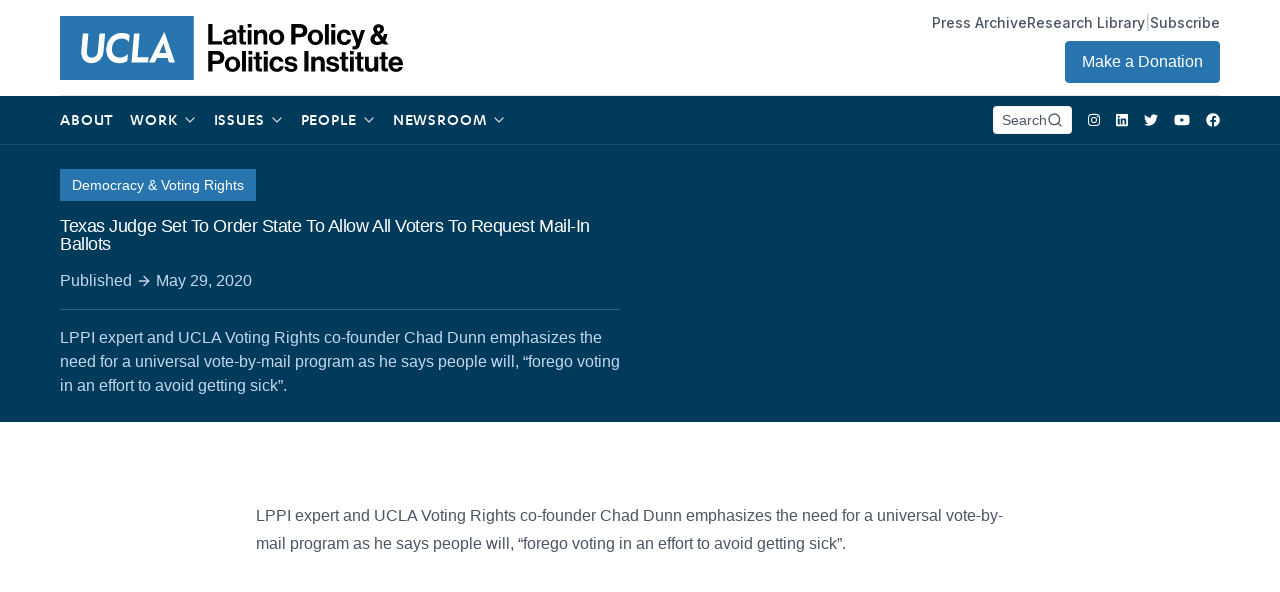

--- FILE ---
content_type: text/html; charset=UTF-8
request_url: https://latino.ucla.edu/press/texas-judge-set-to-order-state-to-allow-all-voters-to-request-mail-in-ballots/?pg=61
body_size: 34165
content:
<!doctype html>
<html lang="en-US" class="font-inter">
  <head>

    <!-- Google Tag Manager -->
    <script>(function(w,d,s,l,i){w[l]=w[l]||[];w[l].push({'gtm.start':
    new Date().getTime(),event:'gtm.js'});var f=d.getElementsByTagName(s)[0],
    j=d.createElement(s),dl=l!='dataLayer'?'&l='+l:'';j.async=true;j.src=
    'https://www.googletagmanager.com/gtm.js?id='+i+dl;f.parentNode.insertBefore(j,f);
    })(window,document,'script','dataLayer','GTM-WLQ6DWP');</script>
    <!-- End Google Tag Manager -->

    <meta charset="utf-8">
    <meta http-equiv="x-ua-compatible" content="ie=edge">
    <meta name="viewport" content="width=device-width, initial-scale=1, shrink-to-fit=no">
    <link rel="stylesheet" href="https://rsms.me/inter/inter.css">
    <title>Texas Judge Set To Order State To Allow All Voters To Request Mail-In Ballots | Latino Policy &amp; Politics Institute</title>
	<style>img:is([sizes="auto" i], [sizes^="auto," i]) { contain-intrinsic-size: 3000px 1500px }</style>
	
<!-- The SEO Framework by Sybre Waaijer -->
<meta name="robots" content="max-snippet:-1,max-image-preview:standard,max-video-preview:-1" />
<link rel="canonical" href="https://latino.ucla.edu/press/texas-judge-set-to-order-state-to-allow-all-voters-to-request-mail-in-ballots/" />
<meta name="description" content="LPPI expert and UCLA Voting Rights co-founder Chad Dunn emphasizes the need for a universal vote-by-mail program as he says people will, “forego voting in an…" />
<meta name="theme-color" content="#000000" />
<meta property="og:type" content="article" />
<meta property="og:locale" content="en_US" />
<meta property="og:site_name" content="Latino Policy &amp; Politics Institute" />
<meta property="og:title" content="Texas Judge Set To Order State To Allow All Voters To Request Mail-In Ballots" />
<meta property="og:description" content="LPPI expert and UCLA Voting Rights co-founder Chad Dunn emphasizes the need for a universal vote-by-mail program as he says people will, “forego voting in an effort to avoid getting sick”." />
<meta property="og:url" content="https://latino.ucla.edu/press/texas-judge-set-to-order-state-to-allow-all-voters-to-request-mail-in-ballots/" />
<meta property="og:image" content="https://latino.ucla.edu/wp-content/uploads/2021/09/cropped-cropped-apple-touch-icon.png" />
<meta property="og:image:width" content="512" />
<meta property="og:image:height" content="512" />
<meta property="article:published_time" content="2020-05-29T04:47:16+00:00" />
<meta property="article:modified_time" content="2021-08-11T21:07:15+00:00" />
<meta name="twitter:card" content="summary_large_image" />
<meta name="twitter:title" content="Texas Judge Set To Order State To Allow All Voters To Request Mail-In Ballots" />
<meta name="twitter:description" content="LPPI expert and UCLA Voting Rights co-founder Chad Dunn emphasizes the need for a universal vote-by-mail program as he says people will, “forego voting in an effort to avoid getting sick”." />
<meta name="twitter:image" content="https://latino.ucla.edu/wp-content/uploads/2021/09/cropped-cropped-apple-touch-icon.png" />
<script type="application/ld+json">{"@context":"https://schema.org","@graph":[{"@type":"WebSite","@id":"https://latino.ucla.edu/#/schema/WebSite","url":"https://latino.ucla.edu/","name":"Latino Policy & Politics Institute","description":"There is No American Agenda Without a Latino Agenda","inLanguage":"en-US","potentialAction":{"@type":"SearchAction","target":{"@type":"EntryPoint","urlTemplate":"https://latino.ucla.edu/search/{search_term_string}/"},"query-input":"required name=search_term_string"},"publisher":{"@type":"Organization","@id":"https://latino.ucla.edu/#/schema/Organization","name":"Latino Policy & Politics Institute","url":"https://latino.ucla.edu/","logo":{"@type":"ImageObject","url":"https://latino.ucla.edu/wp-content/uploads/2021/09/cropped-cropped-apple-touch-icon.png","contentUrl":"https://latino.ucla.edu/wp-content/uploads/2021/09/cropped-cropped-apple-touch-icon.png","width":512,"height":512}}},{"@type":"WebPage","@id":"https://latino.ucla.edu/press/texas-judge-set-to-order-state-to-allow-all-voters-to-request-mail-in-ballots/","url":"https://latino.ucla.edu/press/texas-judge-set-to-order-state-to-allow-all-voters-to-request-mail-in-ballots/","name":"Texas Judge Set To Order State To Allow All Voters To Request Mail-In Ballots | Latino Policy & Politics Institute","description":"LPPI expert and UCLA Voting Rights co-founder Chad Dunn emphasizes the need for a universal vote-by-mail program as he says people will, “forego voting in an…","inLanguage":"en-US","isPartOf":{"@id":"https://latino.ucla.edu/#/schema/WebSite"},"breadcrumb":{"@type":"BreadcrumbList","@id":"https://latino.ucla.edu/#/schema/BreadcrumbList","itemListElement":[{"@type":"ListItem","position":1,"item":"https://latino.ucla.edu/","name":"Latino Policy & Politics Institute"},{"@type":"ListItem","position":2,"item":"https://latino.ucla.edu/press/","name":"Archives: Press"},{"@type":"ListItem","position":3,"item":"https://latino.ucla.edu/resource/news-articles-media-coverage/","name":"Resource: News Articles & Media Coverage"},{"@type":"ListItem","position":4,"name":"Texas Judge Set To Order State To Allow All Voters To Request Mail-In Ballots"}]},"potentialAction":{"@type":"ReadAction","target":"https://latino.ucla.edu/press/texas-judge-set-to-order-state-to-allow-all-voters-to-request-mail-in-ballots/"},"datePublished":"2020-05-29T04:47:16+00:00","dateModified":"2021-08-11T21:07:15+00:00","author":{"@type":"Person","@id":"https://latino.ucla.edu/#/schema/Person/368fd03e0c5db8cd740dca8d284d534c","name":"testadmin"}}]}</script>
<!-- / The SEO Framework by Sybre Waaijer | 5.19ms meta | 0.07ms boot -->

		<!-- This site uses the Google Analytics by MonsterInsights plugin v9.11.1 - Using Analytics tracking - https://www.monsterinsights.com/ -->
							<script src="//www.googletagmanager.com/gtag/js?id=G-GNP9JZFCQT"  data-cfasync="false" data-wpfc-render="false" async></script>
			<script data-cfasync="false" data-wpfc-render="false">
				var mi_version = '9.11.1';
				var mi_track_user = true;
				var mi_no_track_reason = '';
								var MonsterInsightsDefaultLocations = {"page_location":"https:\/\/latino.ucla.edu\/press\/texas-judge-set-to-order-state-to-allow-all-voters-to-request-mail-in-ballots\/?pg=61"};
								if ( typeof MonsterInsightsPrivacyGuardFilter === 'function' ) {
					var MonsterInsightsLocations = (typeof MonsterInsightsExcludeQuery === 'object') ? MonsterInsightsPrivacyGuardFilter( MonsterInsightsExcludeQuery ) : MonsterInsightsPrivacyGuardFilter( MonsterInsightsDefaultLocations );
				} else {
					var MonsterInsightsLocations = (typeof MonsterInsightsExcludeQuery === 'object') ? MonsterInsightsExcludeQuery : MonsterInsightsDefaultLocations;
				}

								var disableStrs = [
										'ga-disable-G-GNP9JZFCQT',
									];

				/* Function to detect opted out users */
				function __gtagTrackerIsOptedOut() {
					for (var index = 0; index < disableStrs.length; index++) {
						if (document.cookie.indexOf(disableStrs[index] + '=true') > -1) {
							return true;
						}
					}

					return false;
				}

				/* Disable tracking if the opt-out cookie exists. */
				if (__gtagTrackerIsOptedOut()) {
					for (var index = 0; index < disableStrs.length; index++) {
						window[disableStrs[index]] = true;
					}
				}

				/* Opt-out function */
				function __gtagTrackerOptout() {
					for (var index = 0; index < disableStrs.length; index++) {
						document.cookie = disableStrs[index] + '=true; expires=Thu, 31 Dec 2099 23:59:59 UTC; path=/';
						window[disableStrs[index]] = true;
					}
				}

				if ('undefined' === typeof gaOptout) {
					function gaOptout() {
						__gtagTrackerOptout();
					}
				}
								window.dataLayer = window.dataLayer || [];

				window.MonsterInsightsDualTracker = {
					helpers: {},
					trackers: {},
				};
				if (mi_track_user) {
					function __gtagDataLayer() {
						dataLayer.push(arguments);
					}

					function __gtagTracker(type, name, parameters) {
						if (!parameters) {
							parameters = {};
						}

						if (parameters.send_to) {
							__gtagDataLayer.apply(null, arguments);
							return;
						}

						if (type === 'event') {
														parameters.send_to = monsterinsights_frontend.v4_id;
							var hookName = name;
							if (typeof parameters['event_category'] !== 'undefined') {
								hookName = parameters['event_category'] + ':' + name;
							}

							if (typeof MonsterInsightsDualTracker.trackers[hookName] !== 'undefined') {
								MonsterInsightsDualTracker.trackers[hookName](parameters);
							} else {
								__gtagDataLayer('event', name, parameters);
							}
							
						} else {
							__gtagDataLayer.apply(null, arguments);
						}
					}

					__gtagTracker('js', new Date());
					__gtagTracker('set', {
						'developer_id.dZGIzZG': true,
											});
					if ( MonsterInsightsLocations.page_location ) {
						__gtagTracker('set', MonsterInsightsLocations);
					}
										__gtagTracker('config', 'G-GNP9JZFCQT', {"forceSSL":"true","link_attribution":"true"} );
										window.gtag = __gtagTracker;										(function () {
						/* https://developers.google.com/analytics/devguides/collection/analyticsjs/ */
						/* ga and __gaTracker compatibility shim. */
						var noopfn = function () {
							return null;
						};
						var newtracker = function () {
							return new Tracker();
						};
						var Tracker = function () {
							return null;
						};
						var p = Tracker.prototype;
						p.get = noopfn;
						p.set = noopfn;
						p.send = function () {
							var args = Array.prototype.slice.call(arguments);
							args.unshift('send');
							__gaTracker.apply(null, args);
						};
						var __gaTracker = function () {
							var len = arguments.length;
							if (len === 0) {
								return;
							}
							var f = arguments[len - 1];
							if (typeof f !== 'object' || f === null || typeof f.hitCallback !== 'function') {
								if ('send' === arguments[0]) {
									var hitConverted, hitObject = false, action;
									if ('event' === arguments[1]) {
										if ('undefined' !== typeof arguments[3]) {
											hitObject = {
												'eventAction': arguments[3],
												'eventCategory': arguments[2],
												'eventLabel': arguments[4],
												'value': arguments[5] ? arguments[5] : 1,
											}
										}
									}
									if ('pageview' === arguments[1]) {
										if ('undefined' !== typeof arguments[2]) {
											hitObject = {
												'eventAction': 'page_view',
												'page_path': arguments[2],
											}
										}
									}
									if (typeof arguments[2] === 'object') {
										hitObject = arguments[2];
									}
									if (typeof arguments[5] === 'object') {
										Object.assign(hitObject, arguments[5]);
									}
									if ('undefined' !== typeof arguments[1].hitType) {
										hitObject = arguments[1];
										if ('pageview' === hitObject.hitType) {
											hitObject.eventAction = 'page_view';
										}
									}
									if (hitObject) {
										action = 'timing' === arguments[1].hitType ? 'timing_complete' : hitObject.eventAction;
										hitConverted = mapArgs(hitObject);
										__gtagTracker('event', action, hitConverted);
									}
								}
								return;
							}

							function mapArgs(args) {
								var arg, hit = {};
								var gaMap = {
									'eventCategory': 'event_category',
									'eventAction': 'event_action',
									'eventLabel': 'event_label',
									'eventValue': 'event_value',
									'nonInteraction': 'non_interaction',
									'timingCategory': 'event_category',
									'timingVar': 'name',
									'timingValue': 'value',
									'timingLabel': 'event_label',
									'page': 'page_path',
									'location': 'page_location',
									'title': 'page_title',
									'referrer' : 'page_referrer',
								};
								for (arg in args) {
																		if (!(!args.hasOwnProperty(arg) || !gaMap.hasOwnProperty(arg))) {
										hit[gaMap[arg]] = args[arg];
									} else {
										hit[arg] = args[arg];
									}
								}
								return hit;
							}

							try {
								f.hitCallback();
							} catch (ex) {
							}
						};
						__gaTracker.create = newtracker;
						__gaTracker.getByName = newtracker;
						__gaTracker.getAll = function () {
							return [];
						};
						__gaTracker.remove = noopfn;
						__gaTracker.loaded = true;
						window['__gaTracker'] = __gaTracker;
					})();
									} else {
										console.log("");
					(function () {
						function __gtagTracker() {
							return null;
						}

						window['__gtagTracker'] = __gtagTracker;
						window['gtag'] = __gtagTracker;
					})();
									}
			</script>
							<!-- / Google Analytics by MonsterInsights -->
		<script>
window._wpemojiSettings = {"baseUrl":"https:\/\/s.w.org\/images\/core\/emoji\/16.0.1\/72x72\/","ext":".png","svgUrl":"https:\/\/s.w.org\/images\/core\/emoji\/16.0.1\/svg\/","svgExt":".svg","source":{"concatemoji":"https:\/\/latino.ucla.edu\/wp-includes\/js\/wp-emoji-release.min.js"}};
/*! This file is auto-generated */
!function(s,n){var o,i,e;function c(e){try{var t={supportTests:e,timestamp:(new Date).valueOf()};sessionStorage.setItem(o,JSON.stringify(t))}catch(e){}}function p(e,t,n){e.clearRect(0,0,e.canvas.width,e.canvas.height),e.fillText(t,0,0);var t=new Uint32Array(e.getImageData(0,0,e.canvas.width,e.canvas.height).data),a=(e.clearRect(0,0,e.canvas.width,e.canvas.height),e.fillText(n,0,0),new Uint32Array(e.getImageData(0,0,e.canvas.width,e.canvas.height).data));return t.every(function(e,t){return e===a[t]})}function u(e,t){e.clearRect(0,0,e.canvas.width,e.canvas.height),e.fillText(t,0,0);for(var n=e.getImageData(16,16,1,1),a=0;a<n.data.length;a++)if(0!==n.data[a])return!1;return!0}function f(e,t,n,a){switch(t){case"flag":return n(e,"\ud83c\udff3\ufe0f\u200d\u26a7\ufe0f","\ud83c\udff3\ufe0f\u200b\u26a7\ufe0f")?!1:!n(e,"\ud83c\udde8\ud83c\uddf6","\ud83c\udde8\u200b\ud83c\uddf6")&&!n(e,"\ud83c\udff4\udb40\udc67\udb40\udc62\udb40\udc65\udb40\udc6e\udb40\udc67\udb40\udc7f","\ud83c\udff4\u200b\udb40\udc67\u200b\udb40\udc62\u200b\udb40\udc65\u200b\udb40\udc6e\u200b\udb40\udc67\u200b\udb40\udc7f");case"emoji":return!a(e,"\ud83e\udedf")}return!1}function g(e,t,n,a){var r="undefined"!=typeof WorkerGlobalScope&&self instanceof WorkerGlobalScope?new OffscreenCanvas(300,150):s.createElement("canvas"),o=r.getContext("2d",{willReadFrequently:!0}),i=(o.textBaseline="top",o.font="600 32px Arial",{});return e.forEach(function(e){i[e]=t(o,e,n,a)}),i}function t(e){var t=s.createElement("script");t.src=e,t.defer=!0,s.head.appendChild(t)}"undefined"!=typeof Promise&&(o="wpEmojiSettingsSupports",i=["flag","emoji"],n.supports={everything:!0,everythingExceptFlag:!0},e=new Promise(function(e){s.addEventListener("DOMContentLoaded",e,{once:!0})}),new Promise(function(t){var n=function(){try{var e=JSON.parse(sessionStorage.getItem(o));if("object"==typeof e&&"number"==typeof e.timestamp&&(new Date).valueOf()<e.timestamp+604800&&"object"==typeof e.supportTests)return e.supportTests}catch(e){}return null}();if(!n){if("undefined"!=typeof Worker&&"undefined"!=typeof OffscreenCanvas&&"undefined"!=typeof URL&&URL.createObjectURL&&"undefined"!=typeof Blob)try{var e="postMessage("+g.toString()+"("+[JSON.stringify(i),f.toString(),p.toString(),u.toString()].join(",")+"));",a=new Blob([e],{type:"text/javascript"}),r=new Worker(URL.createObjectURL(a),{name:"wpTestEmojiSupports"});return void(r.onmessage=function(e){c(n=e.data),r.terminate(),t(n)})}catch(e){}c(n=g(i,f,p,u))}t(n)}).then(function(e){for(var t in e)n.supports[t]=e[t],n.supports.everything=n.supports.everything&&n.supports[t],"flag"!==t&&(n.supports.everythingExceptFlag=n.supports.everythingExceptFlag&&n.supports[t]);n.supports.everythingExceptFlag=n.supports.everythingExceptFlag&&!n.supports.flag,n.DOMReady=!1,n.readyCallback=function(){n.DOMReady=!0}}).then(function(){return e}).then(function(){var e;n.supports.everything||(n.readyCallback(),(e=n.source||{}).concatemoji?t(e.concatemoji):e.wpemoji&&e.twemoji&&(t(e.twemoji),t(e.wpemoji)))}))}((window,document),window._wpemojiSettings);
</script>
<link rel='stylesheet' id='sdm-styles-css' href='https://latino.ucla.edu/wp-content/plugins/simple-download-monitor/css/sdm_wp_styles.css' media='all' />
<style id='wp-emoji-styles-inline-css'>

	img.wp-smiley, img.emoji {
		display: inline !important;
		border: none !important;
		box-shadow: none !important;
		height: 1em !important;
		width: 1em !important;
		margin: 0 0.07em !important;
		vertical-align: -0.1em !important;
		background: none !important;
		padding: 0 !important;
	}
</style>
<link rel='stylesheet' id='wp-block-library-css' href='https://latino.ucla.edu/wp-includes/css/dist/block-library/style.min.css' media='all' />
<style id='classic-theme-styles-inline-css'>
/*! This file is auto-generated */
.wp-block-button__link{color:#fff;background-color:#32373c;border-radius:9999px;box-shadow:none;text-decoration:none;padding:calc(.667em + 2px) calc(1.333em + 2px);font-size:1.125em}.wp-block-file__button{background:#32373c;color:#fff;text-decoration:none}
</style>
<style id='global-styles-inline-css'>
:root{--wp--preset--aspect-ratio--square: 1;--wp--preset--aspect-ratio--4-3: 4/3;--wp--preset--aspect-ratio--3-4: 3/4;--wp--preset--aspect-ratio--3-2: 3/2;--wp--preset--aspect-ratio--2-3: 2/3;--wp--preset--aspect-ratio--16-9: 16/9;--wp--preset--aspect-ratio--9-16: 9/16;--wp--preset--color--black: #000000;--wp--preset--color--cyan-bluish-gray: #abb8c3;--wp--preset--color--white: #ffffff;--wp--preset--color--pale-pink: #f78da7;--wp--preset--color--vivid-red: #cf2e2e;--wp--preset--color--luminous-vivid-orange: #ff6900;--wp--preset--color--luminous-vivid-amber: #fcb900;--wp--preset--color--light-green-cyan: #7bdcb5;--wp--preset--color--vivid-green-cyan: #00d084;--wp--preset--color--pale-cyan-blue: #8ed1fc;--wp--preset--color--vivid-cyan-blue: #0693e3;--wp--preset--color--vivid-purple: #9b51e0;--wp--preset--gradient--vivid-cyan-blue-to-vivid-purple: linear-gradient(135deg,rgba(6,147,227,1) 0%,rgb(155,81,224) 100%);--wp--preset--gradient--light-green-cyan-to-vivid-green-cyan: linear-gradient(135deg,rgb(122,220,180) 0%,rgb(0,208,130) 100%);--wp--preset--gradient--luminous-vivid-amber-to-luminous-vivid-orange: linear-gradient(135deg,rgba(252,185,0,1) 0%,rgba(255,105,0,1) 100%);--wp--preset--gradient--luminous-vivid-orange-to-vivid-red: linear-gradient(135deg,rgba(255,105,0,1) 0%,rgb(207,46,46) 100%);--wp--preset--gradient--very-light-gray-to-cyan-bluish-gray: linear-gradient(135deg,rgb(238,238,238) 0%,rgb(169,184,195) 100%);--wp--preset--gradient--cool-to-warm-spectrum: linear-gradient(135deg,rgb(74,234,220) 0%,rgb(151,120,209) 20%,rgb(207,42,186) 40%,rgb(238,44,130) 60%,rgb(251,105,98) 80%,rgb(254,248,76) 100%);--wp--preset--gradient--blush-light-purple: linear-gradient(135deg,rgb(255,206,236) 0%,rgb(152,150,240) 100%);--wp--preset--gradient--blush-bordeaux: linear-gradient(135deg,rgb(254,205,165) 0%,rgb(254,45,45) 50%,rgb(107,0,62) 100%);--wp--preset--gradient--luminous-dusk: linear-gradient(135deg,rgb(255,203,112) 0%,rgb(199,81,192) 50%,rgb(65,88,208) 100%);--wp--preset--gradient--pale-ocean: linear-gradient(135deg,rgb(255,245,203) 0%,rgb(182,227,212) 50%,rgb(51,167,181) 100%);--wp--preset--gradient--electric-grass: linear-gradient(135deg,rgb(202,248,128) 0%,rgb(113,206,126) 100%);--wp--preset--gradient--midnight: linear-gradient(135deg,rgb(2,3,129) 0%,rgb(40,116,252) 100%);--wp--preset--font-size--small: 13px;--wp--preset--font-size--medium: 20px;--wp--preset--font-size--large: 36px;--wp--preset--font-size--x-large: 42px;--wp--preset--spacing--20: 0.44rem;--wp--preset--spacing--30: 0.67rem;--wp--preset--spacing--40: 1rem;--wp--preset--spacing--50: 1.5rem;--wp--preset--spacing--60: 2.25rem;--wp--preset--spacing--70: 3.38rem;--wp--preset--spacing--80: 5.06rem;--wp--preset--shadow--natural: 6px 6px 9px rgba(0, 0, 0, 0.2);--wp--preset--shadow--deep: 12px 12px 50px rgba(0, 0, 0, 0.4);--wp--preset--shadow--sharp: 6px 6px 0px rgba(0, 0, 0, 0.2);--wp--preset--shadow--outlined: 6px 6px 0px -3px rgba(255, 255, 255, 1), 6px 6px rgba(0, 0, 0, 1);--wp--preset--shadow--crisp: 6px 6px 0px rgba(0, 0, 0, 1);}:where(.is-layout-flex){gap: 0.5em;}:where(.is-layout-grid){gap: 0.5em;}body .is-layout-flex{display: flex;}.is-layout-flex{flex-wrap: wrap;align-items: center;}.is-layout-flex > :is(*, div){margin: 0;}body .is-layout-grid{display: grid;}.is-layout-grid > :is(*, div){margin: 0;}:where(.wp-block-columns.is-layout-flex){gap: 2em;}:where(.wp-block-columns.is-layout-grid){gap: 2em;}:where(.wp-block-post-template.is-layout-flex){gap: 1.25em;}:where(.wp-block-post-template.is-layout-grid){gap: 1.25em;}.has-black-color{color: var(--wp--preset--color--black) !important;}.has-cyan-bluish-gray-color{color: var(--wp--preset--color--cyan-bluish-gray) !important;}.has-white-color{color: var(--wp--preset--color--white) !important;}.has-pale-pink-color{color: var(--wp--preset--color--pale-pink) !important;}.has-vivid-red-color{color: var(--wp--preset--color--vivid-red) !important;}.has-luminous-vivid-orange-color{color: var(--wp--preset--color--luminous-vivid-orange) !important;}.has-luminous-vivid-amber-color{color: var(--wp--preset--color--luminous-vivid-amber) !important;}.has-light-green-cyan-color{color: var(--wp--preset--color--light-green-cyan) !important;}.has-vivid-green-cyan-color{color: var(--wp--preset--color--vivid-green-cyan) !important;}.has-pale-cyan-blue-color{color: var(--wp--preset--color--pale-cyan-blue) !important;}.has-vivid-cyan-blue-color{color: var(--wp--preset--color--vivid-cyan-blue) !important;}.has-vivid-purple-color{color: var(--wp--preset--color--vivid-purple) !important;}.has-black-background-color{background-color: var(--wp--preset--color--black) !important;}.has-cyan-bluish-gray-background-color{background-color: var(--wp--preset--color--cyan-bluish-gray) !important;}.has-white-background-color{background-color: var(--wp--preset--color--white) !important;}.has-pale-pink-background-color{background-color: var(--wp--preset--color--pale-pink) !important;}.has-vivid-red-background-color{background-color: var(--wp--preset--color--vivid-red) !important;}.has-luminous-vivid-orange-background-color{background-color: var(--wp--preset--color--luminous-vivid-orange) !important;}.has-luminous-vivid-amber-background-color{background-color: var(--wp--preset--color--luminous-vivid-amber) !important;}.has-light-green-cyan-background-color{background-color: var(--wp--preset--color--light-green-cyan) !important;}.has-vivid-green-cyan-background-color{background-color: var(--wp--preset--color--vivid-green-cyan) !important;}.has-pale-cyan-blue-background-color{background-color: var(--wp--preset--color--pale-cyan-blue) !important;}.has-vivid-cyan-blue-background-color{background-color: var(--wp--preset--color--vivid-cyan-blue) !important;}.has-vivid-purple-background-color{background-color: var(--wp--preset--color--vivid-purple) !important;}.has-black-border-color{border-color: var(--wp--preset--color--black) !important;}.has-cyan-bluish-gray-border-color{border-color: var(--wp--preset--color--cyan-bluish-gray) !important;}.has-white-border-color{border-color: var(--wp--preset--color--white) !important;}.has-pale-pink-border-color{border-color: var(--wp--preset--color--pale-pink) !important;}.has-vivid-red-border-color{border-color: var(--wp--preset--color--vivid-red) !important;}.has-luminous-vivid-orange-border-color{border-color: var(--wp--preset--color--luminous-vivid-orange) !important;}.has-luminous-vivid-amber-border-color{border-color: var(--wp--preset--color--luminous-vivid-amber) !important;}.has-light-green-cyan-border-color{border-color: var(--wp--preset--color--light-green-cyan) !important;}.has-vivid-green-cyan-border-color{border-color: var(--wp--preset--color--vivid-green-cyan) !important;}.has-pale-cyan-blue-border-color{border-color: var(--wp--preset--color--pale-cyan-blue) !important;}.has-vivid-cyan-blue-border-color{border-color: var(--wp--preset--color--vivid-cyan-blue) !important;}.has-vivid-purple-border-color{border-color: var(--wp--preset--color--vivid-purple) !important;}.has-vivid-cyan-blue-to-vivid-purple-gradient-background{background: var(--wp--preset--gradient--vivid-cyan-blue-to-vivid-purple) !important;}.has-light-green-cyan-to-vivid-green-cyan-gradient-background{background: var(--wp--preset--gradient--light-green-cyan-to-vivid-green-cyan) !important;}.has-luminous-vivid-amber-to-luminous-vivid-orange-gradient-background{background: var(--wp--preset--gradient--luminous-vivid-amber-to-luminous-vivid-orange) !important;}.has-luminous-vivid-orange-to-vivid-red-gradient-background{background: var(--wp--preset--gradient--luminous-vivid-orange-to-vivid-red) !important;}.has-very-light-gray-to-cyan-bluish-gray-gradient-background{background: var(--wp--preset--gradient--very-light-gray-to-cyan-bluish-gray) !important;}.has-cool-to-warm-spectrum-gradient-background{background: var(--wp--preset--gradient--cool-to-warm-spectrum) !important;}.has-blush-light-purple-gradient-background{background: var(--wp--preset--gradient--blush-light-purple) !important;}.has-blush-bordeaux-gradient-background{background: var(--wp--preset--gradient--blush-bordeaux) !important;}.has-luminous-dusk-gradient-background{background: var(--wp--preset--gradient--luminous-dusk) !important;}.has-pale-ocean-gradient-background{background: var(--wp--preset--gradient--pale-ocean) !important;}.has-electric-grass-gradient-background{background: var(--wp--preset--gradient--electric-grass) !important;}.has-midnight-gradient-background{background: var(--wp--preset--gradient--midnight) !important;}.has-small-font-size{font-size: var(--wp--preset--font-size--small) !important;}.has-medium-font-size{font-size: var(--wp--preset--font-size--medium) !important;}.has-large-font-size{font-size: var(--wp--preset--font-size--large) !important;}.has-x-large-font-size{font-size: var(--wp--preset--font-size--x-large) !important;}
:where(.wp-block-post-template.is-layout-flex){gap: 1.25em;}:where(.wp-block-post-template.is-layout-grid){gap: 1.25em;}
:where(.wp-block-columns.is-layout-flex){gap: 2em;}:where(.wp-block-columns.is-layout-grid){gap: 2em;}
:root :where(.wp-block-pullquote){font-size: 1.5em;line-height: 1.6;}
</style>
<link rel='stylesheet' id='contact-form-7-css' href='https://latino.ucla.edu/wp-content/plugins/contact-form-7/includes/css/styles.css' media='all' />
<link rel='stylesheet' id='walcf7-datepicker-css-css' href='https://latino.ucla.edu/wp-content/plugins/date-time-picker-for-contact-form-7/assets/css/jquery.datetimepicker.min.css' media='all' />
<link rel='stylesheet' id='cf7cf-style-css' href='https://latino.ucla.edu/wp-content/plugins/cf7-conditional-fields/style.css' media='all' />
<link rel='stylesheet' id='sage/app.css-css' href='https://latino.ucla.edu/wp-content/themes/lppi/public/styles/app.css?id=64ad7fb549fdb6dbd290fb95a8f67e48' media='all' />
<script src="https://latino.ucla.edu/wp-content/plugins/google-analytics-for-wordpress/assets/js/frontend-gtag.min.js" id="monsterinsights-frontend-script-js" async data-wp-strategy="async"></script>
<script data-cfasync="false" data-wpfc-render="false" id='monsterinsights-frontend-script-js-extra'>var monsterinsights_frontend = {"js_events_tracking":"true","download_extensions":"doc,pdf,ppt,zip,xls,docx,pptx,xlsx","inbound_paths":"[{\"path\":\"\\\/go\\\/\",\"label\":\"affiliate\"},{\"path\":\"\\\/recommend\\\/\",\"label\":\"affiliate\"}]","home_url":"https:\/\/latino.ucla.edu","hash_tracking":"false","v4_id":"G-GNP9JZFCQT"};</script>
<script src="https://latino.ucla.edu/wp-includes/js/jquery/jquery.min.js" id="jquery-core-js"></script>
<script src="https://latino.ucla.edu/wp-includes/js/jquery/jquery-migrate.min.js" id="jquery-migrate-js"></script>
<script id="sdm-scripts-js-extra">
var sdm_ajax_script = {"ajaxurl":"https:\/\/latino.ucla.edu\/wp-admin\/admin-ajax.php"};
</script>
<script src="https://latino.ucla.edu/wp-content/plugins/simple-download-monitor/js/sdm_wp_scripts.js" id="sdm-scripts-js"></script>
<link rel="https://api.w.org/" href="https://latino.ucla.edu/wp-json/" /><link rel="alternate" title="JSON" type="application/json" href="https://latino.ucla.edu/wp-json/wp/v2/press/8097" /><link rel="EditURI" type="application/rsd+xml" title="RSD" href="https://latino.ucla.edu/xmlrpc.php?rsd" />
<link rel="alternate" title="oEmbed (JSON)" type="application/json+oembed" href="https://latino.ucla.edu/wp-json/oembed/1.0/embed?url=https%3A%2F%2Flatino.ucla.edu%2Fpress%2Ftexas-judge-set-to-order-state-to-allow-all-voters-to-request-mail-in-ballots%2F" />
<link rel="alternate" title="oEmbed (XML)" type="text/xml+oembed" href="https://latino.ucla.edu/wp-json/oembed/1.0/embed?url=https%3A%2F%2Flatino.ucla.edu%2Fpress%2Ftexas-judge-set-to-order-state-to-allow-all-voters-to-request-mail-in-ballots%2F&#038;format=xml" />
<!-- Tracking code easily added by NK Google Analytics -->
<script type="text/javascript"> 
(function(i,s,o,g,r,a,m){i['GoogleAnalyticsObject']=r;i[r]=i[r]||function(){ 
(i[r].q=i[r].q||[]).push(arguments)},i[r].l=1*new Date();a=s.createElement(o), 
m=s.getElementsByTagName(o)[0];a.async=1;a.src=g;m.parentNode.insertBefore(a,m) 
})(window,document,'script','https://www.google-analytics.com/analytics.js','ga'); 
ga('create', 'UA-106790724-9', 'auto'); 
ga('send', 'pageview'); 
</script> 
<link rel="icon" href="https://latino.ucla.edu/wp-content/uploads/2021/09/cropped-cropped-apple-touch-icon-32x32.png" sizes="32x32" />
<link rel="icon" href="https://latino.ucla.edu/wp-content/uploads/2021/09/cropped-cropped-apple-touch-icon-192x192.png" sizes="192x192" />
<link rel="apple-touch-icon" href="https://latino.ucla.edu/wp-content/uploads/2021/09/cropped-cropped-apple-touch-icon-180x180.png" />
<meta name="msapplication-TileImage" content="https://latino.ucla.edu/wp-content/uploads/2021/09/cropped-cropped-apple-touch-icon-270x270.png" />
  </head>

  <body class="wp-singular press-template-default single single-press postid-8097 wp-embed-responsive wp-theme-lppi antialiased texas-judge-set-to-order-state-to-allow-all-voters-to-request-mail-in-ballots">

    <!-- Google Tag Manager (noscript) -->
    <noscript><iframe src="https://www.googletagmanager.com/ns.html?id=GTM-WLQ6DWP"
    height="0" width="0" style="display:none;visibility:hidden"></iframe></noscript>
    <!-- End Google Tag Manager (noscript) -->

    <!-- Welcome to the newly updated LPPI -->

        
    <div id="app">
      <div 
  x-data="{ subscribe: false, menu: null, cookie_name:'lppi' }" 
  @keydown.window.escape="menu = false"
>  

  <a class="sr-only focus:not-sr-only" href="#main">
    Skip to content
  </a>

  <header 
  class="banner relative z-40"
  :class="{ 'bg-white text-gray-700': menu, 'bg-transparent  text-white  ': !menu }"
  >
  <div class="container">
    <div 
      class="h-16 md:h-24 md:border-b border-opacity-25 flex justify-between items-center"
              :class="{ 'border-gray-400': menu, 'border-gray-400': !menu }"
            >
      <a class="brand" href="https://latino.ucla.edu/">
        <div :class="{ 'text-black md:text-black': menu, 'text-black ': !menu }">
          <svg aria-label="Latino Policy &amp; Politics Institute" class="h-10 md:h-16 w-auto" width="236" height="44" viewBox="0 0 236 44" fill="none" xmlns="http://www.w3.org/2000/svg">
<path d="M92 0H0V44H92V0Z" fill="#2774AE"/>
<path d="M14.7128 26.2299C14.655 25.4917 14.6399 24.7507 14.6675 24.0107L15.7038 12.0159H19.5547L18.4991 24.1164C18.2712 26.7352 19.2794 28.6024 21.8427 28.6024C24.4637 28.6024 25.8487 26.703 26.0772 24.3795L27.1698 12.0159H31.0186L29.9549 24.2248C29.5252 28.925 26.4671 32.446 21.5236 32.446C17.668 32.446 15.1842 29.9048 14.7128 26.23" fill="white"/>
<path d="M31.9033 22.168C32.4057 16.411 36.2153 11.6367 42.7949 11.6367C44.5925 11.6117 46.3555 12.1319 47.8516 13.1287L47.4124 17.8856C46.8536 17.0975 46.1017 16.4661 45.229 16.0518C44.3562 15.6375 43.3917 15.4542 42.4278 15.5195C38.3333 15.5195 36.0877 18.4189 35.7658 22.0903C35.4549 25.6645 37.2647 28.571 41.2315 28.571C42.2696 28.5739 43.2963 28.3554 44.2431 27.9298C45.1899 27.5042 46.035 26.8815 46.7219 26.1032L46.2958 30.9861C44.6678 31.9452 42.8182 32.4643 40.9289 32.4922C34.4173 32.4922 31.4353 27.5597 31.9033 22.168" fill="white"/>
<path d="M50.9263 12.0159H54.7668L53.3647 28.3043H58.8675C59.2545 28.3043 60.5667 28.2833 60.9222 28.2623C60.9024 28.4583 60.5722 32.0254 60.5722 32.0254H49.1844L50.9263 12.0159Z" fill="white"/>
<path d="M70.934 19.4861C71.054 19.2156 71.1491 18.9348 71.2181 18.647L71.2799 18.6435C71.303 18.9294 71.3519 19.2126 71.4261 19.4896C71.6361 20.4022 73.1329 25.4678 73.1329 25.4678H68.2842C68.2842 25.4678 70.8825 19.6156 70.934 19.4861H70.934ZM71.9189 11.0999L71.6532 11.1034L61.1377 32.0254H65.2192L66.6968 28.8516H74.1047L75.0291 32.0254H79.1003L71.9189 11.0999Z" fill="white"/>
<path d="M102 5.57559H104.856V17.2746H111.474V19.6576H102L102 5.57559Z" fill="currentColor"/>
<path d="M118.781 18.535H118.742C118.23 19.3029 117.502 19.8939 115.768 19.8939C113.7 19.8939 112.243 18.8103 112.243 16.8017C112.243 14.5759 114.055 13.8675 116.3 13.5517C117.974 13.3154 118.742 13.1781 118.742 12.4094C118.742 11.6812 118.171 11.2084 117.049 11.2084C115.788 11.2084 115.177 11.6614 115.099 12.626H112.715C112.794 10.8539 114.114 9.29749 117.068 9.29749C120.101 9.29749 121.322 10.6571 121.322 13.0203V18.1606C121.322 18.9285 121.44 19.3814 121.677 19.5591V19.6575H119.097C118.912 19.3103 118.805 18.9275 118.781 18.535ZM118.801 16.0926V14.5759C118.206 14.8546 117.577 15.0533 116.93 15.1668C115.532 15.4818 114.842 15.7975 114.842 16.7422C114.842 17.6878 115.473 18.0226 116.418 18.0226C117.954 18.0226 118.801 17.0778 118.801 16.0926H118.801Z" fill="currentColor"/>
<path d="M122.096 9.55372H123.494V6.40289H126.114V9.55372H127.847V11.3267H126.114V16.6836C126.094 16.8201 126.106 16.9593 126.15 17.0902C126.193 17.2211 126.267 17.34 126.364 17.4375C126.462 17.535 126.581 17.6084 126.712 17.6519C126.842 17.6953 126.982 17.7076 127.118 17.6878C127.453 17.6878 127.906 17.668 127.906 17.668V19.6377C127.906 19.6377 127.295 19.6773 126.232 19.6773C124.932 19.6773 123.494 19.1649 123.494 17.2547V11.3267H122.096L122.096 9.55372Z" fill="currentColor"/>
<path d="M129.096 5.57553H131.775V7.97831H129.096V5.57553ZM129.096 9.55373H131.775V19.6575H129.096V9.55373Z" fill="currentColor"/>
<path d="M136.077 10.9324H136.136C136.434 10.4082 136.872 9.97655 137.4 9.68477C137.928 9.393 138.527 9.2524 139.129 9.27843C141.217 9.27843 142.615 10.8538 142.615 13.0599V19.6575H139.937V13.4534C139.962 13.2126 139.934 12.9693 139.856 12.7401C139.778 12.5109 139.652 12.3013 139.485 12.1255C139.319 11.9497 139.116 11.8119 138.892 11.7216C138.667 11.6312 138.426 11.5904 138.184 11.6019C137.893 11.6092 137.607 11.6765 137.343 11.7995C137.08 11.9225 136.845 12.0987 136.652 12.3169C136.46 12.5351 136.315 12.7907 136.226 13.0676C136.137 13.3445 136.106 13.6368 136.136 13.9262V19.6575H133.457V9.55372H136.077V10.9324Z" fill="currentColor"/>
<path d="M143.716 14.6155C143.708 13.9175 143.839 13.2248 144.101 12.5777C144.362 11.9305 144.75 11.3417 145.241 10.8454C145.732 10.349 146.316 9.95499 146.96 9.68606C147.605 9.41713 148.296 9.27866 148.994 9.27866C149.692 9.27866 150.383 9.41713 151.027 9.68606C151.672 9.95499 152.256 10.349 152.747 10.8454C153.238 11.3417 153.626 11.9305 153.887 12.5777C154.149 13.2248 154.28 13.9175 154.272 14.6155C154.28 15.3136 154.149 16.0062 153.887 16.6534C153.626 17.3006 153.238 17.8893 152.747 18.3857C152.256 18.882 151.672 19.2761 151.027 19.545C150.383 19.8139 149.692 19.9524 148.994 19.9524C148.296 19.9524 147.605 19.8139 146.96 19.545C146.316 19.2761 145.732 18.882 145.241 18.3857C144.75 17.8893 144.362 17.3006 144.101 16.6534C143.839 16.0062 143.708 15.3136 143.716 14.6155V14.6155ZM151.555 14.6155C151.555 12.6459 150.629 11.3068 148.994 11.3068C147.34 11.3068 146.434 12.6459 146.434 14.6155C146.434 16.5852 147.34 17.9044 148.994 17.9044C150.629 17.9044 151.555 16.5852 151.555 14.6155V14.6155Z" fill="currentColor"/>
<path d="M159.041 5.57551H165.225C165.896 5.53279 166.569 5.62778 167.203 5.85463C167.836 6.08148 168.416 6.43541 168.908 6.89468C169.737 7.75545 170.19 8.91014 170.168 10.105C170.168 12.764 168.415 14.5568 165.461 14.5568H161.995V19.6575H159.041V5.57551ZM161.995 12.2326H164.949C166.446 12.2326 167.234 11.4052 167.234 10.1249C167.234 8.80569 166.407 8.05683 164.988 8.05683H161.995V12.2326Z" fill="currentColor"/>
<path d="M170.487 14.6155C170.479 13.9175 170.61 13.2248 170.872 12.5777C171.134 11.9305 171.521 11.3417 172.012 10.8454C172.503 10.349 173.088 9.95499 173.732 9.68606C174.376 9.41713 175.067 9.27866 175.765 9.27866C176.463 9.27866 177.155 9.41713 177.799 9.68606C178.443 9.95499 179.028 10.349 179.518 10.8454C180.009 11.3417 180.397 11.9305 180.659 12.5777C180.921 13.2248 181.051 13.9175 181.044 14.6155C181.051 15.3136 180.921 16.0062 180.659 16.6534C180.397 17.3006 180.009 17.8893 179.518 18.3857C179.028 18.882 178.443 19.2761 177.799 19.545C177.155 19.8139 176.463 19.9524 175.765 19.9524C175.067 19.9524 174.376 19.8139 173.732 19.545C173.088 19.2761 172.503 18.882 172.012 18.3857C171.521 17.8893 171.134 17.3006 170.872 16.6534C170.61 16.0062 170.479 15.3136 170.487 14.6155ZM178.326 14.6155C178.326 12.6459 177.4 11.3068 175.765 11.3068C174.111 11.3068 173.205 12.6459 173.205 14.6155C173.205 16.5852 174.111 17.9044 175.765 17.9044C177.4 17.9044 178.326 16.5852 178.326 14.6155Z" fill="currentColor"/>
<path d="M182.29 5.57553H184.968V19.6575H182.29V5.57553Z" fill="currentColor"/>
<path d="M186.667 5.57553H189.345V7.97831H186.667V5.57553ZM186.667 9.55373H189.345V19.6575H186.667V9.55373Z" fill="currentColor"/>
<path d="M190.551 14.6155C190.551 11.6019 192.521 9.27846 195.593 9.27846C198.213 9.27846 199.828 10.7944 200.182 12.9806H197.563C197.492 12.5424 197.266 12.1444 196.926 11.8588C196.586 11.5733 196.155 11.4194 195.711 11.425C194.096 11.425 193.269 12.6657 193.269 14.6155C193.269 16.5257 194.037 17.806 195.672 17.806C196.168 17.8456 196.659 17.6877 197.039 17.3669C197.419 17.046 197.657 16.588 197.701 16.0926H200.281C200.103 18.2392 198.429 19.9526 195.731 19.9526C192.54 19.9526 190.551 17.6291 190.551 14.6155Z" fill="currentColor"/>
<path d="M201.229 20.8593H202.175C203.238 20.8593 203.671 20.3072 203.671 19.4806C203.567 18.532 203.307 17.607 202.904 16.7422L200.186 9.55371H203.002L204.499 14.1031C204.814 15.0288 205.149 16.3091 205.149 16.3091H205.188C205.188 16.3091 205.464 15.0288 205.779 14.1031L207.197 9.55371H209.895L206.37 19.9137C205.602 22.1586 204.853 22.9662 202.805 22.9662H201.229L201.229 20.8593Z" fill="currentColor"/>
<path d="M213.619 16.0339C213.619 14.0246 214.9 12.7641 216.731 11.8384C215.977 11.055 215.554 10.0112 215.55 8.92391C215.55 7.09228 217.007 5.6739 219.193 5.6739C221.32 5.6739 222.876 6.97405 222.876 8.90406C222.876 10.6373 221.872 11.5036 220.355 12.2913L222.226 14.7139C222.509 13.9797 222.694 13.2116 222.778 12.4293H225.161C225.062 13.9651 224.603 15.4562 223.821 16.7819L226.047 19.6575H222.778L222.049 18.7317C220.965 19.5305 219.653 19.9586 218.307 19.9526C215.215 19.9526 213.619 18.2391 213.619 16.0339ZM220.651 16.9199L218.071 13.5518C217.604 13.7612 217.205 14.0973 216.919 14.5221C216.634 14.9468 216.473 15.4431 216.456 15.9545C216.458 16.2028 216.511 16.4479 216.612 16.6748C216.713 16.9016 216.859 17.1054 217.042 17.2734C217.225 17.4415 217.44 17.5702 217.675 17.6517C217.909 17.7332 218.158 17.7657 218.405 17.7473C219.229 17.7495 220.026 17.4559 220.651 16.9199H220.651ZM219.154 10.7754C219.506 10.616 219.805 10.3584 220.015 10.0333C220.224 9.70829 220.336 9.32967 220.335 8.94292C220.338 8.7956 220.311 8.64927 220.256 8.51254C220.201 8.37581 220.12 8.25147 220.016 8.14684C219.912 8.04222 219.788 7.95944 219.652 7.90338C219.516 7.84732 219.37 7.81912 219.222 7.82044C219.075 7.82177 218.93 7.85259 218.794 7.91109C218.659 7.96959 218.537 8.05459 218.435 8.16106C218.333 8.26753 218.254 8.39333 218.201 8.53102C218.149 8.66871 218.125 8.81551 218.13 8.96276C218.219 9.67815 218.587 10.3294 219.154 10.7754H219.154Z" fill="currentColor"/>
<path d="M102 24.0553H108.184C108.856 24.0126 109.529 24.1076 110.162 24.3344C110.795 24.5613 111.376 24.9152 111.867 25.3745C112.696 26.2353 113.15 27.39 113.128 28.5848C113.128 31.2438 111.375 33.0366 108.421 33.0366H104.954V38.1373H102V24.0553ZM104.954 30.7124H107.909C109.405 30.7124 110.193 29.885 110.193 28.6047C110.193 27.2855 109.366 26.5366 107.948 26.5366H104.954V30.7124Z" fill="currentColor"/>
<path d="M113.446 33.0953C113.458 32.0538 113.777 31.0391 114.364 30.1787C114.951 29.3183 115.78 28.6508 116.745 28.2602C117.711 27.8697 118.77 27.7734 119.79 27.9837C120.81 28.194 121.746 28.7013 122.478 29.4418C123.21 30.1824 123.707 31.123 123.906 32.1454C124.105 33.1677 123.997 34.2261 123.596 35.1873C123.195 36.1484 122.518 36.9694 121.651 37.5468C120.784 38.1243 119.766 38.4324 118.725 38.4324C118.021 38.4523 117.321 38.3275 116.668 38.0655C116.014 37.8036 115.422 37.4102 114.927 36.9098C114.432 36.4093 114.045 35.8125 113.79 35.1563C113.536 34.5001 113.419 33.7986 113.446 33.0953V33.0953ZM121.285 33.0953C121.285 31.1257 120.36 29.7866 118.725 29.7866C117.07 29.7866 116.164 31.1257 116.164 33.0953C116.164 35.065 117.07 36.3842 118.725 36.3842C120.36 36.3842 121.285 35.065 121.285 33.0953Z" fill="currentColor"/>
<path d="M125.249 24.0553H127.928V38.1373H125.249V24.0553Z" fill="currentColor"/>
<path d="M129.626 24.0553H132.305V26.4581H129.626V24.0553ZM129.626 28.0335H132.305V38.1373H129.626V28.0335Z" fill="currentColor"/>
<path d="M133.203 28.0335H134.602V24.8827H137.221V28.0335H138.954V29.8065H137.221V35.1633C137.201 35.2999 137.214 35.4391 137.257 35.57C137.301 35.7009 137.374 35.8198 137.472 35.9173C137.569 36.0148 137.688 36.0882 137.819 36.1317C137.95 36.1751 138.089 36.1874 138.226 36.1676C138.561 36.1676 139.014 36.1478 139.014 36.1478V38.1175C139.014 38.1175 138.403 38.1571 137.339 38.1571C136.04 38.1571 134.602 37.6447 134.602 35.7345V29.8065H133.203V28.0335Z" fill="currentColor"/>
<path d="M140.204 24.0553H142.882V26.4581H140.204V24.0553ZM140.204 28.0335H142.882V38.1373H140.204V28.0335Z" fill="currentColor"/>
<path d="M144.088 33.0953C144.088 30.0817 146.058 27.7583 149.13 27.7583C151.75 27.7583 153.365 29.2742 153.719 31.4604H151.1C151.029 31.0223 150.803 30.6242 150.463 30.3386C150.123 30.0531 149.692 29.8992 149.248 29.9049C147.633 29.9049 146.806 31.1455 146.806 33.0954C146.806 35.0055 147.574 36.2858 149.209 36.2858C149.705 36.3254 150.196 36.1676 150.576 35.8467C150.956 35.5258 151.194 35.0678 151.238 34.5724H153.818C153.64 36.719 151.966 38.4324 149.268 38.4324C146.078 38.4324 144.088 36.1089 144.088 33.0953Z" fill="currentColor"/>
<path d="M154.402 34.8683H156.884C157.061 36.0296 157.888 36.542 159.089 36.542C160.271 36.542 160.941 36.0891 160.941 35.3799C160.941 34.4145 159.661 34.3162 158.282 34.0409C156.47 33.6863 154.698 33.1937 154.698 30.9876C154.698 28.8014 156.509 27.7583 158.814 27.7583C161.472 27.7583 162.95 29.0774 163.147 31.1058H160.724C160.606 30.023 159.917 29.6288 158.774 29.6288C157.731 29.6288 157.041 30.023 157.041 30.7512C157.041 31.6183 158.38 31.6968 159.818 31.9927C161.512 32.3473 163.383 32.8193 163.383 35.1832C163.383 37.2116 161.65 38.4324 159.129 38.4324C156.194 38.4324 154.559 37.0148 154.402 34.8683Z" fill="currentColor"/>
<path d="M168.131 24.0553H170.987V38.1373H168.131V24.0553Z" fill="currentColor"/>
<path d="M175.547 29.4122H175.606C175.905 28.888 176.342 28.4564 176.87 28.1646C177.399 27.8728 177.997 27.7322 178.6 27.7582C180.687 27.7582 182.086 29.3336 182.086 31.5397V38.1373H179.407V31.9332C179.432 31.6924 179.404 31.4491 179.326 31.2199C179.248 30.9907 179.122 30.7811 178.955 30.6053C178.789 30.4295 178.586 30.2917 178.362 30.2014C178.137 30.111 177.896 30.0702 177.654 30.0817C177.363 30.089 177.077 30.1563 176.814 30.2793C176.55 30.4023 176.315 30.5785 176.123 30.7967C175.93 31.0149 175.785 31.2705 175.696 31.5474C175.607 31.8243 175.577 32.1166 175.606 32.406V38.1373H172.927V28.0335H175.547V29.4122Z" fill="currentColor"/>
<path d="M183.119 34.8683H185.601C185.778 36.0296 186.605 36.542 187.807 36.542C188.988 36.542 189.658 36.0891 189.658 35.3799C189.658 34.4145 188.378 34.3162 186.999 34.0409C185.187 33.6863 183.415 33.1937 183.415 30.9876C183.415 28.8014 185.227 27.7583 187.531 27.7583C190.19 27.7583 191.667 29.0774 191.864 31.1058H189.442C189.323 30.023 188.634 29.6288 187.492 29.6288C186.448 29.6288 185.758 30.023 185.758 30.7512C185.758 31.6183 187.097 31.6968 188.535 31.9927C190.229 32.3473 192.1 32.8193 192.1 35.1832C192.1 37.2116 190.367 38.4324 187.846 38.4324C184.912 38.4324 183.277 37.0148 183.119 34.8683Z" fill="currentColor"/>
<path d="M192.493 28.0335H193.892V24.8827H196.511V28.0335H198.244V29.8065H196.511V35.1633C196.491 35.2999 196.504 35.4391 196.547 35.57C196.591 35.7009 196.664 35.8198 196.762 35.9173C196.859 36.0148 196.978 36.0882 197.109 36.1317C197.24 36.1751 197.379 36.1874 197.516 36.1676C197.851 36.1676 198.303 36.1478 198.303 36.1478V38.1175C198.303 38.1175 197.693 38.1571 196.629 38.1571C195.33 38.1571 193.892 37.6447 193.892 35.7345V29.8065H192.493L192.493 28.0335Z" fill="currentColor"/>
<path d="M199.494 24.0553H202.172V26.4581H199.494V24.0553ZM199.494 28.0335H202.172V38.1373H199.494V28.0335Z" fill="currentColor"/>
<path d="M203.071 28.0335H204.469V24.8827H207.089V28.0335H208.822V29.8065H207.089V35.1633C207.069 35.2999 207.081 35.4391 207.125 35.57C207.168 35.7009 207.242 35.8198 207.339 35.9173C207.437 36.0148 207.556 36.0882 207.687 36.1317C207.818 36.1751 207.957 36.1874 208.093 36.1676C208.428 36.1676 208.881 36.1478 208.881 36.1478V38.1175C208.881 38.1175 208.27 38.1571 207.207 38.1571C205.907 38.1571 204.469 37.6447 204.469 35.7345V29.8065H203.071V28.0335Z" fill="currentColor"/>
<path d="M216.307 38.1373V36.9553H216.248C215.936 37.431 215.504 37.8162 214.995 38.0721C214.487 38.328 213.921 38.4457 213.352 38.4133C211.107 38.4133 209.847 36.9752 209.847 34.7691V28.0335H212.506V34.3162C212.506 35.4981 213.038 36.1478 214.18 36.1478C214.469 36.1483 214.754 36.0874 215.018 35.9692C215.281 35.851 215.517 35.6782 215.708 35.4623C215.9 35.2463 216.044 34.9921 216.13 34.7164C216.216 34.4407 216.243 34.1499 216.208 33.8632V28.0335H218.887V38.1373H216.307Z" fill="currentColor"/>
<path d="M219.816 28.0335H221.214V24.8827H223.834V28.0335H225.567V29.8065H223.834V35.1633C223.814 35.2999 223.826 35.4391 223.87 35.57C223.913 35.7009 223.987 35.8198 224.084 35.9173C224.182 36.0148 224.301 36.0882 224.432 36.1317C224.563 36.1751 224.702 36.1874 224.838 36.1676C225.173 36.1676 225.626 36.1478 225.626 36.1478V38.1175C225.626 38.1175 225.015 38.1571 223.952 38.1571C222.652 38.1571 221.214 37.6447 221.214 35.7345V29.8065H219.816L219.816 28.0335Z" fill="currentColor"/>
<path d="M226.034 33.0755C226.034 30.0817 228.063 27.7583 231.017 27.7583C234.267 27.7583 236 30.2396 236 33.8434H228.673C228.87 35.3997 229.737 36.3643 231.253 36.3643C231.67 36.4032 232.087 36.3024 232.44 36.0778C232.793 35.8532 233.062 35.5175 233.203 35.1237H235.842C235.468 36.9164 233.873 38.4324 231.273 38.4324C227.925 38.4324 226.034 36.0891 226.034 33.0755ZM228.713 31.9927H233.203C233.208 31.7086 233.156 31.4263 233.05 31.1626C232.944 30.8989 232.786 30.659 232.586 30.4571C232.386 30.2553 232.148 30.0955 231.885 29.9871C231.622 29.8788 231.341 29.8241 231.056 29.8263C229.638 29.8263 228.949 30.6727 228.713 31.9927V31.9927Z" fill="currentColor"/>
</svg>        </div>
      </a>
      <div class="relative" x-data="{ mobile: false }" x-cloak>
  <button @click="mobile = !mobile" class="block md:hidden border border-brand border-opacity-30 text-brand rounded h-10 w-10 flex items-center justify-center">
    <div :class="{ 'hidden': mobile, 'block': !mobile }"><i stroke-width="1px" data-feather="menu"></i></div>
    <div :class="{ 'block': mobile, 'hidden': !mobile }"><i stroke-width="1px" data-feather="x"></i></div>
  </button>
  <div x-show="mobile" x-cloak class="fixed inset-x-0 top-16 z-30 md:hidden">
    <div class="container mt-2">
      <div class="bg-white text-brand-dark font-medium text-sm rounded shadow-xl px-4 p-3 overflow-hidden">
                  <ul class="divide-y divide-gray-100 mb-2">
                          <li class="py-2">
                <a class="flex justify-between items-center" href="https://latino.ucla.edu/about/">
                  <span class="font-medium text-lg">About</span> 
                  <svg xmlns="http://www.w3.org/2000/svg" class="h-4 w-4 text-gray-200" fill="none" viewBox="0 0 24 24" stroke="currentColor">
                    <path stroke-linecap="round" stroke-linejoin="round" stroke-width="2" d="M9 5l7 7-7 7" />
                  </svg>
                </a>
              </li>
                          <li class="py-2">
                <a class="flex justify-between items-center" href="https://latino.ucla.edu/work/">
                  <span class="font-medium text-lg">Work</span> 
                  <svg xmlns="http://www.w3.org/2000/svg" class="h-4 w-4 text-gray-200" fill="none" viewBox="0 0 24 24" stroke="currentColor">
                    <path stroke-linecap="round" stroke-linejoin="round" stroke-width="2" d="M9 5l7 7-7 7" />
                  </svg>
                </a>
              </li>
                          <li class="py-2">
                <a class="flex justify-between items-center" href="https://latino.ucla.edu/issues/">
                  <span class="font-medium text-lg">Issues</span> 
                  <svg xmlns="http://www.w3.org/2000/svg" class="h-4 w-4 text-gray-200" fill="none" viewBox="0 0 24 24" stroke="currentColor">
                    <path stroke-linecap="round" stroke-linejoin="round" stroke-width="2" d="M9 5l7 7-7 7" />
                  </svg>
                </a>
              </li>
                          <li class="py-2">
                <a class="flex justify-between items-center" href="https://latino.ucla.edu/people/">
                  <span class="font-medium text-lg">People</span> 
                  <svg xmlns="http://www.w3.org/2000/svg" class="h-4 w-4 text-gray-200" fill="none" viewBox="0 0 24 24" stroke="currentColor">
                    <path stroke-linecap="round" stroke-linejoin="round" stroke-width="2" d="M9 5l7 7-7 7" />
                  </svg>
                </a>
              </li>
                          <li class="py-2">
                <a class="flex justify-between items-center" href="https://latino.ucla.edu/newsroom/">
                  <span class="font-medium text-lg">Newsroom</span> 
                  <svg xmlns="http://www.w3.org/2000/svg" class="h-4 w-4 text-gray-200" fill="none" viewBox="0 0 24 24" stroke="currentColor">
                    <path stroke-linecap="round" stroke-linejoin="round" stroke-width="2" d="M9 5l7 7-7 7" />
                  </svg>
                </a>
              </li>
                      </ul>
                <div class="grid grid-cols-2 gap-1 mb-1">
          <a class="py-3 col-span-1 rounded text-center block text-base bg-brand-lightest" href="https://latino.ucla.edu/press-archive/">Press Archive</a>
          <a class="py-3 col-span-1 rounded text-center block text-base bg-brand-lightest" href="https://latino.ucla.edu/research/">Research</a>
          <a class="py-3 col-span-2 rounded text-center block text-base bg-brand text-white " href="https://giving.ucla.edu/campaign/?amount=&amp;OrgNum=800&amp;fund=63922C&amp;AutoFN=Y">Donate</a>
        </div>
      </div>
    </div>
  </div>
</div>      <div class="hidden md:block space-y-2 text-right">
        <div 
          class="text-sm font-medium flex items-center gap-2 font-sans"
                      :class="{ 'text-gray-600': menu, 'text-gray-600': !menu }"
                    >
          <a class="hover:underline" href="/press-archive">Press Archive</a>
          <a class="hover:underline" href="/research">Research Library</a>
          <span class="opacity-30">|</span>
          <button @click.prevent="subscribe = true" class="hover:underline font-medium">Subscribe</button>
        </div>
        <div x-data="{ donateMenu:false }" class="relative">
          <button @click="donateMenu = !donateMenu" class="p-2 px-4 text-sm lg:text-base bg-brand border border-brand hover:bg-brand-dark transition ease duration-300 text-white rounded font-medium">Make a Donation</button>

<div 
  x-show="donateMenu" x-cloak 
  x-description="Donate Module, show/hide based on modal state." 
  x-transition:enter="transform transition ease duration-300" 
  x-transition:enter-start="translate-y-1 opacity-0" 
  x-transition:enter-end="translate-y-0 opacity-100" 
  x-transition:leave="transform transition ease duration-300" 
  x-transition:leave-start="translate-0 opacity-100" 
  x-transition:leave-end="translate-y-1 opacity-0" 
  aria-hidden="true"
  class="absolute right-0 top-full z-20 text-left">
  <div class="bg-white rounded shadow-xl mt-1 space-y-4 pt-4 overflow-hidden">
    <div class="px-4">
      <header class="sr-only">Make a Donation</header>
            <ul class="grid grid-cols-2 gap-2">
                          <li class="tracking-tight text-brand-dark font-bold text-xl font-primary-a uppercase">
            <a 
              title="Donate $10" 
              target="_blank" 
              href="https://giving.ucla.edu/campaign/?amount=10&OrgNum=800&fund=18430E&AutoFN=Y" 
              class="p-2 md:px-8 md:py-3 transition ease duration-300 bg-gray-100 hover:bg-gray-100 block rounded"
            >
              <span class="block text-center">$10</span>
            </a>
          </li>
                          <li class="tracking-tight text-brand-dark font-bold text-xl font-primary-a uppercase">
            <a 
              title="Donate $25" 
              target="_blank" 
              href="https://giving.ucla.edu/campaign/?amount=25&OrgNum=800&fund=18430E&AutoFN=Y" 
              class="p-2 md:px-8 md:py-3 transition ease duration-300 bg-gray-100 hover:bg-gray-100 block rounded"
            >
              <span class="block text-center">$25</span>
            </a>
          </li>
                          <li class="tracking-tight text-brand-dark font-bold text-xl font-primary-a uppercase">
            <a 
              title="Donate $50" 
              target="_blank" 
              href="https://giving.ucla.edu/campaign/?amount=50&OrgNum=800&fund=18430E&AutoFN=Y" 
              class="p-2 md:px-8 md:py-3 transition ease duration-300 bg-gray-100 hover:bg-gray-100 block rounded"
            >
              <span class="block text-center">$50</span>
            </a>
          </li>
                          <li class="tracking-tight text-brand-dark font-bold text-xl font-primary-a uppercase">
            <a 
              title="Donate $100" 
              target="_blank" 
              href="https://giving.ucla.edu/campaign/?amount=100&OrgNum=800&fund=18430E&AutoFN=Y" 
              class="p-2 md:px-8 md:py-3 transition ease duration-300 bg-gray-100 hover:bg-gray-100 block rounded"
            >
              <span class="block text-center">$100</span>
            </a>
          </li>
                          <li class="tracking-tight text-brand-dark font-bold text-xl font-primary-a uppercase">
            <a 
              title="Donate $250" 
              target="_blank" 
              href="https://giving.ucla.edu/campaign/?amount=250&OrgNum=800&fund=18430E&AutoFN=Y" 
              class="p-2 md:px-8 md:py-3 transition ease duration-300 bg-gray-100 hover:bg-gray-100 block rounded"
            >
              <span class="block text-center">$250</span>
            </a>
          </li>
                          <li class="tracking-tight text-brand-dark font-bold text-xl font-primary-a uppercase">
            <a 
              title="Donate $500" 
              target="_blank" 
              href="https://giving.ucla.edu/campaign/?amount=500&OrgNum=800&fund=18430E&AutoFN=Y" 
              class="p-2 md:px-8 md:py-3 transition ease duration-300 bg-gray-100 hover:bg-gray-100 block rounded"
            >
              <span class="block text-center">$500</span>
            </a>
          </li>
                          <li class="tracking-tight text-brand-dark font-bold text-xl font-primary-a uppercase">
            <a 
              title="Donate $750" 
              target="_blank" 
              href="https://giving.ucla.edu/campaign/?amount=750&OrgNum=800&fund=18430E&AutoFN=Y" 
              class="p-2 md:px-8 md:py-3 transition ease duration-300 bg-gray-100 hover:bg-gray-100 block rounded"
            >
              <span class="block text-center">$750</span>
            </a>
          </li>
                          <li class="tracking-tight text-brand-dark font-bold text-xl font-primary-a uppercase">
            <a 
              title="Donate $1000" 
              target="_blank" 
              href="https://giving.ucla.edu/campaign/?amount=1000&OrgNum=800&fund=18430E&AutoFN=Y" 
              class="p-2 md:px-8 md:py-3 transition ease duration-300 bg-gray-100 hover:bg-gray-100 block rounded"
            >
              <span class="block text-center">$1000</span>
            </a>
          </li>
              </ul>
    </div>
    <a 
      href="https://giveto.ucla.edu/fund/latino-policy-politics-institute/" 
      target="_blank" 
      class="p-4 bg-gray-100 text-gray-500 text-sm font-medium leading-snug flex items-center space-x-2">
      
      <div class="h-10 w-10 rounded bg-brand-dark flex-none text-white flex items-center justify-center">
        <i data-feather="help-circle"></i>
      </div>
      <p>Learn more about out how LPPI utilizes your donation.</p>

    </a>
  </div>
</div>        </div>
      </div>
    </div>
  </div>

  <div id="header" class="hidden md:block relative w-full transition-all duration-200 ease">
    <div class="container">
  <div class="h-12 flex items-center justify-between">
    <ul class="nav-primary flex items-center">
                        <li class="group" @mouseenter="menu=true " @mouseleave="menu = null">
            <a class="first:pl-0 px-3 lg:px-4 block flex lg:space-x-1 items-center relative hover:underline" href="https://latino.ucla.edu/about/">
              <span class="font-karbon text-sm lg:text-nav uppercase tracking-wider">About</span> 
                          </a>
                      </li>
                  <li class="group" @mouseenter="menu=true " @mouseleave="menu = null">
            <a class="first:pl-0 px-3 lg:px-4 block flex lg:space-x-1 items-center relative hover:underline" href="https://latino.ucla.edu/work/">
              <span class="font-karbon text-sm lg:text-nav uppercase tracking-wider">Work</span> 
                              <i width="16px" height="16px" class="text-gray-300" data-feather="chevron-down"></i>
                          </a>
                          <div class="bg-white p-6 absolute text-black border-b inset-x-0 hidden invisible opacity-0 transition ease duration-500 group-hover:block group-hover:visible group-hover:opacity-100">
                <div class="container py-6 md:py-10 grid grid-cols-2 gap-4 md:gap-6">
  <div class="space-y-4">
    <div class="prose md:prose-lg lg:prose-xl max-w-full">
      <h1 class="uppercase font-primary-a text-brand-darker uppercase tracking-tight">Work</h1>
    </div>
    <div class="prose prose-sm sm:prose">
      <p></p>
    </div>
    <div>
      <a class="font-medium inline-block space-y-1 group text-sm sm:text-base no-underline " href="https://latino.ucla.edu/work/" target="_self">
  <span class="block order-last">Learn More</span>
  <div class="relative bg-brand-lighter">
    <span class="h-0.5 bg-transparent block relative"></span>
    <span class="h-0.5 bg-brand-darker block absolute bottom-0 w-0 group-hover:w-full transition-all ease duration-300"></span>
  </div>
</a>
    </div>
  </div>
  <div class="pt-2">
    <ul class="grid grid-cols-2 gap-2 md:gap-4">
              <li class="block my-child-item  ">
          <a href="https://latino.ucla.edu/work/research/" class="font-medium text-brand-dark block flex border rounded items-center hover:shadow-xl transition ease duration-500">
                        <div class="w-20 h-20 flex-none flex items-center justify-center">
                              <div class="py-2 px-4">
                  <img width="150" height="150" src="https://latino.ucla.edu/wp-content/uploads/2021/06/image-3-150x150.png" class="object-cover w-full h-full" alt="LPPI" decoding="async" loading="lazy" srcset="https://latino.ucla.edu/wp-content/uploads/2021/06/image-3-150x150.png 150w, https://latino.ucla.edu/wp-content/uploads/2021/06/image-3-300x300.png 300w, https://latino.ucla.edu/wp-content/uploads/2021/06/image-3-1024x1024.png 1024w, https://latino.ucla.edu/wp-content/uploads/2021/06/image-3-768x768.png 768w, https://latino.ucla.edu/wp-content/uploads/2021/06/image-3-40x40.png 40w, https://latino.ucla.edu/wp-content/uploads/2021/06/image-3.png 1200w" sizes="auto, (max-width: 150px) 100vw, 150px" />                </div>
                          </div>
            <span class="pr-4 leading-tight">Research</span>
          </a>
        </li>
              <li class="block my-child-item  ">
          <a href="https://latino.ucla.edu/work/mobilization/" class="font-medium text-brand-dark block flex border rounded items-center hover:shadow-xl transition ease duration-500">
                        <div class="w-20 h-20 flex-none flex items-center justify-center">
                              <div class="py-2 px-4">
                  <img width="150" height="150" src="https://latino.ucla.edu/wp-content/uploads/2021/06/image-2-150x150.png" class="object-cover w-full h-full" alt="LPPI" decoding="async" loading="lazy" srcset="https://latino.ucla.edu/wp-content/uploads/2021/06/image-2-150x150.png 150w, https://latino.ucla.edu/wp-content/uploads/2021/06/image-2-300x300.png 300w, https://latino.ucla.edu/wp-content/uploads/2021/06/image-2-1024x1024.png 1024w, https://latino.ucla.edu/wp-content/uploads/2021/06/image-2-768x768.png 768w, https://latino.ucla.edu/wp-content/uploads/2021/06/image-2-40x40.png 40w, https://latino.ucla.edu/wp-content/uploads/2021/06/image-2.png 1200w" sizes="auto, (max-width: 150px) 100vw, 150px" />                </div>
                          </div>
            <span class="pr-4 leading-tight">Mobilization</span>
          </a>
        </li>
              <li class="block my-child-item  ">
          <a href="https://latino.ucla.edu/work/leadership/" class="font-medium text-brand-dark block flex border rounded items-center hover:shadow-xl transition ease duration-500">
                        <div class="w-20 h-20 flex-none flex items-center justify-center">
                              <div class="py-2 px-4">
                  <img width="150" height="150" src="https://latino.ucla.edu/wp-content/uploads/2021/06/image-7-150x150.png" class="object-cover w-full h-full" alt="LPPI" decoding="async" loading="lazy" srcset="https://latino.ucla.edu/wp-content/uploads/2021/06/image-7-150x150.png 150w, https://latino.ucla.edu/wp-content/uploads/2021/06/image-7-300x300.png 300w, https://latino.ucla.edu/wp-content/uploads/2021/06/image-7-1024x1024.png 1024w, https://latino.ucla.edu/wp-content/uploads/2021/06/image-7-768x768.png 768w, https://latino.ucla.edu/wp-content/uploads/2021/06/image-7-40x40.png 40w, https://latino.ucla.edu/wp-content/uploads/2021/06/image-7.png 1200w" sizes="auto, (max-width: 150px) 100vw, 150px" />                </div>
                          </div>
            <span class="pr-4 leading-tight">Leadership</span>
          </a>
        </li>
              <li class="block my-child-item  ">
          <a href="https://latino.ucla.edu/work/advocacy/" class="font-medium text-brand-dark block flex border rounded items-center hover:shadow-xl transition ease duration-500">
                        <div class="w-20 h-20 flex-none flex items-center justify-center">
                              <div class="py-2 px-4">
                  <img width="150" height="150" src="https://latino.ucla.edu/wp-content/uploads/2021/06/image-150x150.png" class="object-cover w-full h-full" alt="LPPI" decoding="async" loading="lazy" srcset="https://latino.ucla.edu/wp-content/uploads/2021/06/image-150x150.png 150w, https://latino.ucla.edu/wp-content/uploads/2021/06/image-300x300.png 300w, https://latino.ucla.edu/wp-content/uploads/2021/06/image-1024x1024.png 1024w, https://latino.ucla.edu/wp-content/uploads/2021/06/image-768x768.png 768w, https://latino.ucla.edu/wp-content/uploads/2021/06/image-40x40.png 40w, https://latino.ucla.edu/wp-content/uploads/2021/06/image.png 1200w" sizes="auto, (max-width: 150px) 100vw, 150px" />                </div>
                          </div>
            <span class="pr-4 leading-tight">Advocacy</span>
          </a>
        </li>
          </ul>
  </div>
</div>
              </div>
                      </li>
                  <li class="group" @mouseenter="menu=true " @mouseleave="menu = null">
            <a class="first:pl-0 px-3 lg:px-4 block flex lg:space-x-1 items-center relative hover:underline" href="https://latino.ucla.edu/issues/">
              <span class="font-karbon text-sm lg:text-nav uppercase tracking-wider">Issues</span> 
                              <i width="16px" height="16px" class="text-gray-300" data-feather="chevron-down"></i>
                          </a>
                          <div class="bg-white p-6 absolute text-black border-b inset-x-0 hidden invisible opacity-0 transition ease duration-500 group-hover:block group-hover:visible group-hover:opacity-100">
                <div class="container py-6 md:py-10 grid grid-cols-2 gap-4 md:gap-6">
  <div class="space-y-4">
    <div class="prose md:prose-lg lg:prose-xl max-w-full">
      <h1 class="uppercase font-primary-a text-brand-darker uppercase tracking-tight">Issues</h1>
    </div>
    <div class="prose prose-sm sm:prose">
      <p></p>
    </div>
    <div>
      <a class="font-medium inline-block space-y-1 group text-sm sm:text-base no-underline " href="https://latino.ucla.edu/issues/" target="_self">
  <span class="block order-last">Learn More</span>
  <div class="relative bg-brand-lighter">
    <span class="h-0.5 bg-transparent block relative"></span>
    <span class="h-0.5 bg-brand-darker block absolute bottom-0 w-0 group-hover:w-full transition-all ease duration-300"></span>
  </div>
</a>
    </div>
  </div>
  <div class="pt-2">
    <ul class="grid grid-cols-2 gap-2 md:gap-4">
              <li class="block my-child-item  ">
          <a href="https://latino.ucla.edu/issues/mobility-opportunity/" class="font-medium text-brand-dark block flex border rounded items-center hover:shadow-xl transition ease duration-500">
                        <div class="w-20 h-20 flex-none flex items-center justify-center">
                              <div class="py-2 px-4">
                  <img width="150" height="150" src="https://latino.ucla.edu/wp-content/uploads/2021/06/image-8-150x150.png" class="object-cover w-full h-full" alt="LPPI" decoding="async" loading="lazy" srcset="https://latino.ucla.edu/wp-content/uploads/2021/06/image-8-150x150.png 150w, https://latino.ucla.edu/wp-content/uploads/2021/06/image-8-300x300.png 300w, https://latino.ucla.edu/wp-content/uploads/2021/06/image-8-1024x1024.png 1024w, https://latino.ucla.edu/wp-content/uploads/2021/06/image-8-768x768.png 768w, https://latino.ucla.edu/wp-content/uploads/2021/06/image-8-40x40.png 40w, https://latino.ucla.edu/wp-content/uploads/2021/06/image-8.png 1200w" sizes="auto, (max-width: 150px) 100vw, 150px" />                </div>
                          </div>
            <span class="pr-4 leading-tight">Mobility &#038; Opportunity</span>
          </a>
        </li>
              <li class="block my-child-item  ">
          <a href="https://latino.ucla.edu/issues/immigrant-rights/" class="font-medium text-brand-dark block flex border rounded items-center hover:shadow-xl transition ease duration-500">
                        <div class="w-20 h-20 flex-none flex items-center justify-center">
                              <div class="py-2 px-4">
                  <img width="150" height="150" src="https://latino.ucla.edu/wp-content/uploads/2021/06/image-7-150x150.png" class="object-cover w-full h-full" alt="LPPI" decoding="async" loading="lazy" srcset="https://latino.ucla.edu/wp-content/uploads/2021/06/image-7-150x150.png 150w, https://latino.ucla.edu/wp-content/uploads/2021/06/image-7-300x300.png 300w, https://latino.ucla.edu/wp-content/uploads/2021/06/image-7-1024x1024.png 1024w, https://latino.ucla.edu/wp-content/uploads/2021/06/image-7-768x768.png 768w, https://latino.ucla.edu/wp-content/uploads/2021/06/image-7-40x40.png 40w, https://latino.ucla.edu/wp-content/uploads/2021/06/image-7.png 1200w" sizes="auto, (max-width: 150px) 100vw, 150px" />                </div>
                          </div>
            <span class="pr-4 leading-tight">Immigrant Rights</span>
          </a>
        </li>
              <li class="block my-child-item  ">
          <a href="https://latino.ucla.edu/issues/health/" class="font-medium text-brand-dark block flex border rounded items-center hover:shadow-xl transition ease duration-500">
                        <div class="w-20 h-20 flex-none flex items-center justify-center">
                              <div class="py-2 px-4">
                  <img width="150" height="150" src="https://latino.ucla.edu/wp-content/uploads/2021/06/image-6-150x150.png" class="object-cover w-full h-full" alt="LPPI" decoding="async" loading="lazy" srcset="https://latino.ucla.edu/wp-content/uploads/2021/06/image-6-150x150.png 150w, https://latino.ucla.edu/wp-content/uploads/2021/06/image-6-300x300.png 300w, https://latino.ucla.edu/wp-content/uploads/2021/06/image-6-1024x1024.png 1024w, https://latino.ucla.edu/wp-content/uploads/2021/06/image-6-768x768.png 768w, https://latino.ucla.edu/wp-content/uploads/2021/06/image-6-40x40.png 40w, https://latino.ucla.edu/wp-content/uploads/2021/06/image-6.png 1200w" sizes="auto, (max-width: 150px) 100vw, 150px" />                </div>
                          </div>
            <span class="pr-4 leading-tight">Health</span>
          </a>
        </li>
              <li class="block my-child-item  ">
          <a href="https://latino.ucla.edu/issues/criminal-justice/" class="font-medium text-brand-dark block flex border rounded items-center hover:shadow-xl transition ease duration-500">
                        <div class="w-20 h-20 flex-none flex items-center justify-center">
                              <div class="py-2 px-4">
                  <img width="150" height="150" src="https://latino.ucla.edu/wp-content/uploads/2021/06/image-4-150x150.png" class="object-cover w-full h-full" alt="LPPI" decoding="async" loading="lazy" srcset="https://latino.ucla.edu/wp-content/uploads/2021/06/image-4-150x150.png 150w, https://latino.ucla.edu/wp-content/uploads/2021/06/image-4-300x300.png 300w, https://latino.ucla.edu/wp-content/uploads/2021/06/image-4-1024x1024.png 1024w, https://latino.ucla.edu/wp-content/uploads/2021/06/image-4-768x768.png 768w, https://latino.ucla.edu/wp-content/uploads/2021/06/image-4-40x40.png 40w, https://latino.ucla.edu/wp-content/uploads/2021/06/image-4.png 1200w" sizes="auto, (max-width: 150px) 100vw, 150px" />                </div>
                          </div>
            <span class="pr-4 leading-tight">Criminal Justice</span>
          </a>
        </li>
              <li class="block my-child-item  ">
          <a href="https://latino.ucla.edu/issues/democracy-latino-voters/" class="font-medium text-brand-dark block flex border rounded items-center hover:shadow-xl transition ease duration-500">
                        <div class="w-20 h-20 flex-none flex items-center justify-center">
                              <div class="py-2 px-4">
                  <img width="150" height="150" src="https://latino.ucla.edu/wp-content/uploads/2021/06/image-5-150x150.png" class="object-cover w-full h-full" alt="LPPI" decoding="async" loading="lazy" srcset="https://latino.ucla.edu/wp-content/uploads/2021/06/image-5-150x150.png 150w, https://latino.ucla.edu/wp-content/uploads/2021/06/image-5-300x300.png 300w, https://latino.ucla.edu/wp-content/uploads/2021/06/image-5-1024x1024.png 1024w, https://latino.ucla.edu/wp-content/uploads/2021/06/image-5-768x768.png 768w, https://latino.ucla.edu/wp-content/uploads/2021/06/image-5-40x40.png 40w, https://latino.ucla.edu/wp-content/uploads/2021/06/image-5.png 1200w" sizes="auto, (max-width: 150px) 100vw, 150px" />                </div>
                          </div>
            <span class="pr-4 leading-tight">Democracy &#038; Latino Voters</span>
          </a>
        </li>
          </ul>
  </div>
</div>
              </div>
                      </li>
                  <li class="group" @mouseenter="menu=true " @mouseleave="menu = null">
            <a class="first:pl-0 px-3 lg:px-4 block flex lg:space-x-1 items-center relative hover:underline" href="https://latino.ucla.edu/people/">
              <span class="font-karbon text-sm lg:text-nav uppercase tracking-wider">People</span> 
                              <i width="16px" height="16px" class="text-gray-300" data-feather="chevron-down"></i>
                          </a>
                          <div class="bg-white p-6 absolute text-black border-b inset-x-0 hidden invisible opacity-0 transition ease duration-500 group-hover:block group-hover:visible group-hover:opacity-100">
                <div class="container py-6 md:py-10 grid grid-cols-2 gap-4 md:gap-6">
  <div class="space-y-4">
    <div class="prose md:prose-lg lg:prose-xl max-w-full">
      <h1 class="uppercase font-primary-a text-brand-darker uppercase tracking-tight">People</h1>
    </div>
    <div class="prose prose-sm sm:prose">
      <p>The UCLA Latino Policy &amp; Politics Institute team is devoted to advocating for communities of color across the U.S.</p>
    </div>
    <div>
      <a class="font-medium inline-block space-y-1 group text-sm sm:text-base no-underline " href="https://latino.ucla.edu/people/" target="_self">
  <span class="block order-last">Learn More</span>
  <div class="relative bg-brand-lighter">
    <span class="h-0.5 bg-transparent block relative"></span>
    <span class="h-0.5 bg-brand-darker block absolute bottom-0 w-0 group-hover:w-full transition-all ease duration-300"></span>
  </div>
</a>
    </div>
  </div>
  <div class="pt-2">
    <ul class="grid grid-cols-2 gap-2 md:gap-4">
              <li class="block my-child-item  ">
          <a href="https://latino.ucla.edu/people/advisory-board/" class="font-medium text-brand-dark block flex border rounded items-center hover:shadow-xl transition ease duration-500">
                        <div class="w-20 h-20 flex-none flex items-center justify-center">
                              <svg xmlns="http://www.w3.org/2000/svg" class="h-6 w-6" fill="none" viewBox="0 0 24 24" stroke="currentColor">
                  <path stroke-linecap="round" stroke-linejoin="round" stroke-width="2" d="M9 5l7 7-7 7" />
                </svg>
                          </div>
            <span class="pr-4 leading-tight">Advisory Board</span>
          </a>
        </li>
              <li class="block my-child-item  ">
          <a href="https://latino.ucla.edu/people/experts/" class="font-medium text-brand-dark block flex border rounded items-center hover:shadow-xl transition ease duration-500">
                        <div class="w-20 h-20 flex-none flex items-center justify-center">
                              <svg xmlns="http://www.w3.org/2000/svg" class="h-6 w-6" fill="none" viewBox="0 0 24 24" stroke="currentColor">
                  <path stroke-linecap="round" stroke-linejoin="round" stroke-width="2" d="M9 5l7 7-7 7" />
                </svg>
                          </div>
            <span class="pr-4 leading-tight">Experts</span>
          </a>
        </li>
              <li class="block my-child-item  ">
          <a href="https://latino.ucla.edu/people/fellows/" class="font-medium text-brand-dark block flex border rounded items-center hover:shadow-xl transition ease duration-500">
                        <div class="w-20 h-20 flex-none flex items-center justify-center">
                              <svg xmlns="http://www.w3.org/2000/svg" class="h-6 w-6" fill="none" viewBox="0 0 24 24" stroke="currentColor">
                  <path stroke-linecap="round" stroke-linejoin="round" stroke-width="2" d="M9 5l7 7-7 7" />
                </svg>
                          </div>
            <span class="pr-4 leading-tight">Fellows</span>
          </a>
        </li>
              <li class="block my-child-item  ">
          <a href="https://latino.ucla.edu/people/staff/" class="font-medium text-brand-dark block flex border rounded items-center hover:shadow-xl transition ease duration-500">
                        <div class="w-20 h-20 flex-none flex items-center justify-center">
                              <svg xmlns="http://www.w3.org/2000/svg" class="h-6 w-6" fill="none" viewBox="0 0 24 24" stroke="currentColor">
                  <path stroke-linecap="round" stroke-linejoin="round" stroke-width="2" d="M9 5l7 7-7 7" />
                </svg>
                          </div>
            <span class="pr-4 leading-tight">Staff</span>
          </a>
        </li>
              <li class="block my-child-item  ">
          <a href="https://latino.ucla.edu/people/careers/" class="font-medium text-brand-dark block flex border rounded items-center hover:shadow-xl transition ease duration-500">
                        <div class="w-20 h-20 flex-none flex items-center justify-center">
                              <svg xmlns="http://www.w3.org/2000/svg" class="h-6 w-6" fill="none" viewBox="0 0 24 24" stroke="currentColor">
                  <path stroke-linecap="round" stroke-linejoin="round" stroke-width="2" d="M9 5l7 7-7 7" />
                </svg>
                          </div>
            <span class="pr-4 leading-tight">Careers</span>
          </a>
        </li>
              <li class="block my-child-item  ">
          <a href="https://latino.ucla.edu/speaker-request/" class="font-medium text-brand-dark block flex border rounded items-center hover:shadow-xl transition ease duration-500">
                        <div class="w-20 h-20 flex-none flex items-center justify-center">
                              <svg xmlns="http://www.w3.org/2000/svg" class="h-6 w-6" fill="none" viewBox="0 0 24 24" stroke="currentColor">
                  <path stroke-linecap="round" stroke-linejoin="round" stroke-width="2" d="M9 5l7 7-7 7" />
                </svg>
                          </div>
            <span class="pr-4 leading-tight">Speaker Request</span>
          </a>
        </li>
          </ul>
  </div>
</div>
              </div>
                      </li>
                  <li class="group" @mouseenter="menu=true " @mouseleave="menu = null">
            <a class="first:pl-0 px-3 lg:px-4 block flex lg:space-x-1 items-center relative hover:underline" href="https://latino.ucla.edu/newsroom/">
              <span class="font-karbon text-sm lg:text-nav uppercase tracking-wider">Newsroom</span> 
                              <i width="16px" height="16px" class="text-gray-300" data-feather="chevron-down"></i>
                          </a>
                          <div class="bg-white p-6 absolute text-black border-b inset-x-0 hidden invisible opacity-0 transition ease duration-500 group-hover:block group-hover:visible group-hover:opacity-100">
                <div class="container py-6 md:py-10 grid grid-cols-2 gap-4 md:gap-6">
  <div class="space-y-4">
    <div class="prose md:prose-lg lg:prose-xl max-w-full">
      <h1 class="uppercase font-primary-a text-brand-darker uppercase tracking-tight">Newsroom</h1>
    </div>
    <div class="prose prose-sm sm:prose">
      <p>UCLA Latino Policy and Politics Institute is committed to shaping a new narrative so that Latinos are meaningfully considered in all policymaking conversations.</p>
    </div>
    <div>
      <a class="font-medium inline-block space-y-1 group text-sm sm:text-base no-underline " href="https://latino.ucla.edu/newsroom/" target="_self">
  <span class="block order-last">Learn More</span>
  <div class="relative bg-brand-lighter">
    <span class="h-0.5 bg-transparent block relative"></span>
    <span class="h-0.5 bg-brand-darker block absolute bottom-0 w-0 group-hover:w-full transition-all ease duration-300"></span>
  </div>
</a>
    </div>
  </div>
  <div class="pt-2">
    <ul class="grid grid-cols-2 gap-2 md:gap-4">
              <li class="block my-child-item  current_page_parent ">
          <a href="https://latino.ucla.edu/blog/" class="font-medium text-brand-dark block flex border rounded items-center hover:shadow-xl transition ease duration-500">
                        <div class="w-20 h-20 flex-none flex items-center justify-center">
                              <svg xmlns="http://www.w3.org/2000/svg" class="h-6 w-6" fill="none" viewBox="0 0 24 24" stroke="currentColor">
                  <path stroke-linecap="round" stroke-linejoin="round" stroke-width="2" d="M9 5l7 7-7 7" />
                </svg>
                          </div>
            <span class="pr-4 leading-tight">Blog</span>
          </a>
        </li>
              <li class="block my-child-item  ">
          <a href="https://latino.ucla.edu/events/" class="font-medium text-brand-dark block flex border rounded items-center hover:shadow-xl transition ease duration-500">
                        <div class="w-20 h-20 flex-none flex items-center justify-center">
                              <svg xmlns="http://www.w3.org/2000/svg" class="h-6 w-6" fill="none" viewBox="0 0 24 24" stroke="currentColor">
                  <path stroke-linecap="round" stroke-linejoin="round" stroke-width="2" d="M9 5l7 7-7 7" />
                </svg>
                          </div>
            <span class="pr-4 leading-tight">Events</span>
          </a>
        </li>
              <li class="block my-child-item  ">
          <a href="/press-archive/?resource=press-release-media-advisory" class="font-medium text-brand-dark block flex border rounded items-center hover:shadow-xl transition ease duration-500">
                        <div class="w-20 h-20 flex-none flex items-center justify-center">
                              <svg xmlns="http://www.w3.org/2000/svg" class="h-6 w-6" fill="none" viewBox="0 0 24 24" stroke="currentColor">
                  <path stroke-linecap="round" stroke-linejoin="round" stroke-width="2" d="M9 5l7 7-7 7" />
                </svg>
                          </div>
            <span class="pr-4 leading-tight">Press Releases <br>and Media Advisory</span>
          </a>
        </li>
              <li class="block my-child-item  ">
          <a href="/press-archive/?resource=news-articles-media-coverage" class="font-medium text-brand-dark block flex border rounded items-center hover:shadow-xl transition ease duration-500">
                        <div class="w-20 h-20 flex-none flex items-center justify-center">
                              <svg xmlns="http://www.w3.org/2000/svg" class="h-6 w-6" fill="none" viewBox="0 0 24 24" stroke="currentColor">
                  <path stroke-linecap="round" stroke-linejoin="round" stroke-width="2" d="M9 5l7 7-7 7" />
                </svg>
                          </div>
            <span class="pr-4 leading-tight">News Articles <br>and Media Coverage</span>
          </a>
        </li>
              <li class="block my-child-item  ">
          <a href="/newsletters" class="font-medium text-brand-dark block flex border rounded items-center hover:shadow-xl transition ease duration-500">
                        <div class="w-20 h-20 flex-none flex items-center justify-center">
                              <svg xmlns="http://www.w3.org/2000/svg" class="h-6 w-6" fill="none" viewBox="0 0 24 24" stroke="currentColor">
                  <path stroke-linecap="round" stroke-linejoin="round" stroke-width="2" d="M9 5l7 7-7 7" />
                </svg>
                          </div>
            <span class="pr-4 leading-tight">Newsletters</span>
          </a>
        </li>
          </ul>
  </div>
</div>
              </div>
                      </li>
                  </ul>
    <nav class="nav-primary flex items-center space-x-3 lg:space-x-4 text-sm">
      <button 
  @click="$dispatch('open-search-modal')"
  class="h-7 w-auto px-2 gap-12 flex items-center bg-white justify-center rounded border border-black border-opacity-5 text-sm text-gray-600 hover:bg-gray-50 transition"
  title="Search"
  type="button"
>
  <span class="font-medium">Search</span>
  <i height="16px" width="16px" data-feather="search"></i>
</button>              <ul class="flex items-center space-x-4 text-current">
                                                    <li>
              <a target="_blank" href="https://www.instagram.com/uclalppi/" title="Instagram">
                <i class="fab fa-instagram"></i>
                <span class="sr-only">Instagram</span>
              </a>
            </li>
                      <li>
              <a target="_blank" href="https://www.linkedin.com/company/uclalatino/" title="LinkedIn">
                <i class="fab fa-linkedin"></i>
                <span class="sr-only">LinkedIn</span>
              </a>
            </li>
                      <li>
              <a target="_blank" href="https://twitter.com/UCLAlatino" title="Twitter">
                <i class="fab fa-twitter"></i>
                <span class="sr-only">Twitter</span>
              </a>
            </li>
                      <li>
              <a target="_blank" href="https://www.youtube.com/channel/UC8EWEUYQjs8izWDyPM77hUw" title="Youtube">
                <i class="fab fa-youtube"></i>
                <span class="sr-only">Youtube</span>
              </a>
            </li>
                      <li>
              <a target="_blank" href="https://www.facebook.com/UCLAlatino" title="Facebook">
                <i class="fab fa-facebook"></i>
                <span class="sr-only">Facebook</span>
              </a>
            </li>
                  </ul>
          </nav>
  </div>
</div>
  </div>
</header>

    
  <main 
    id="main" 
    class="max-w-none main text-gray-600 relative space-y-5 md:space-y-12 xl:space-y-20"
  >
           <article class="space-y-5 md:space-y-12 xl:space-y-20 post-8097 press type-press status-publish hentry resource-news-articles-media-coverage issue-democracy-voting-rights">
  
  <header class="bg-brand-dark text-brand-lighter md:pt-12 md:-mt-12">
    <div class="h-px bg-white opacity-10"></div>
    <div class="container pt-6 grid lg:grid-cols-2 gap-5 md:gap-10">

      <div class="lg:order-last">
        <div class="shadow-xl">
                  </div>
      </div>

      <div class="space-y-4 pb-6">
        <div class="bg-brand h-8 px-3 inline-flex items-center text-white space-x-1 text-xs sm:text-sm font-medium">
  
      <span>Democracy &amp; Voting Rights</span>
  
</div>        <div class="prose prose-sm sm:prose md:prose-lg mx-auto sm:mx-auto">
          <h1 class="tracking-tight text-white">
            <span class="leading-none block">Texas Judge Set To Order State To Allow All Voters To Request Mail-In Ballots</span>
          </h1>
        </div>
        <div>
  <time class="updated" datetime="2020-05-29T04:47:16+00:00">
    <div class="flex items-center space-x-1">

              <span>Published</span> 
        <i height="16" width="16" data-feather="arrow-right"></i>
        <span>May 29, 2020</span>
      
    </div>
  </time>
</div>

                <hr class="border-0 h-px bg-white opacity-20" />        <p>LPPI expert and UCLA Voting Rights co-founder Chad Dunn emphasizes the need for a universal vote-by-mail program as he says people will, &#8220;forego voting in an effort to avoid getting sick&#8221;.</p>
      </div>

    </div>
  </header>

      <div class="container">
      <div class="prose entry-content max-w-screen-md mx-auto space-y-4">
        <p>LPPI expert and UCLA Voting Rights co-founder Chad Dunn emphasizes the need for a universal vote-by-mail program as he says people will, &#8220;forego voting in an effort to avoid getting sick&#8221;.</p>
      </div>
      <div class="prose entry-content max-w-full space-y-10">
                      </div>
    </div>
  
  <footer>
    <div class="container space-y-5 md:space-y-12 xl:space-y-20">
      <hr class="border-0 h-px bg-gray-100" />      <div class="space-y-10">
    <section class="space-y-2">
  <div class="">
    <div class="prose md:prose-2xl">
      <h2 class="text-brand-dark">From the Research Library</h2>
    </div>
      </div>
  </section>    <div class="grid lg:grid-cols-2 gap-6">
              <article class="text-white bg-black relative group lg:h-full lg:min-h-[400px]" data-aos="fade-up">
  <div class="bg-black relative transform transition ease-in-out duration-500 hover:-translate-y-1 h-full relative">
    <div class="absolute inset-0 opacity-50 group-hover:opacity-25 transition ease-in-out duration-500">
              <img src="https://latino.ucla.edu/wp-content/uploads/2025/11/AdobeStock_1514010647-scaled.jpeg" alt="Latinos, Younger Voters, and Moderates among Republicans most likely to Break with Trump II-Era Immigration Politics: Poll Findings from California" class="w-full h-full object-cover" />
          </div>
    <div class="relative flex flex-col px-4 md:px-6 xl:px-10 h-full">
      <div><div class="bg-brand h-8 px-3 inline-flex items-center text-white space-x-1 text-xs sm:text-sm font-medium overflow-ellipsis overflow-hidden">
  
      <span class="flex-none">Expert Issues Brief</span>
    <i class="flex-none" height="16" width="16" data-feather="arrow-right"></i>
        <span class="flex-none">Democracy &amp; Voting Rights</span>
  
</div></div>
      <div class="mt-4">
        <h2 class="tracking-tight font-bold text-2xl xl:text-4xl leading-none font-primary-a uppercase">Latinos, Younger Voters, and Moderates among Republicans most likely to Break with Trump II-Era Immigration Politics: Poll Findings from ...</h2>
      </div>
      <div class="flex-1 min-h-[50px]"></div>
      <div class="pb-4 md:pb-6 xl:pb-8">
        <a class="font-medium inline-block space-y-1  group  text-sm sm:text-base no-underline text-white" href="https://latino.ucla.edu/research/immigration-politics-poll-findings-from-california/" target="_self">
  <div class="relative">
    <span class="absolute inset-0 bg-brand bg-opacity-50"></span>
    <span class="h-0.5 bg-transparent block relative"></span>
    <span class="h-0.5 bg-brand block absolute bottom-0 w-0 group-hover:w-full transition-all ease duration-300"></span>
  </div>
  <span class="block order-last">Learn More</span>
</a>      </div>
    </div>
  </div>
  <a href="https://latino.ucla.edu/research/immigration-politics-poll-findings-from-california/" title="Latinos, Younger Voters, and Moderates among Republicans most likely to Break with Trump II-Era Immigration Politics: Poll Findings from California" class="absolute inset-0"></a>
</article>
              <article class="text-white bg-black relative group lg:h-full lg:min-h-[400px]" data-aos="fade-up">
  <div class="bg-black relative transform transition ease-in-out duration-500 hover:-translate-y-1 h-full relative">
    <div class="absolute inset-0 opacity-50 group-hover:opacity-25 transition ease-in-out duration-500">
              <img src="https://latino.ucla.edu/wp-content/uploads/2021/06/Vote-2.jpg" alt="Portugal et al. v. Franklin County et al." class="w-full h-full object-cover" />
          </div>
    <div class="relative flex flex-col px-4 md:px-6 xl:px-10 h-full">
      <div><div class="bg-brand h-8 px-3 inline-flex items-center text-white space-x-1 text-xs sm:text-sm font-medium overflow-ellipsis overflow-hidden">
  
      <span class="flex-none">Court Filings &amp; Opinions</span>
    <i class="flex-none" height="16" width="16" data-feather="arrow-right"></i>
        <span class="flex-none">Democracy &amp; Voting Rights</span>
  
</div></div>
      <div class="mt-4">
        <h2 class="tracking-tight font-bold text-2xl xl:text-4xl leading-none font-primary-a uppercase">Portugal et al. v. Franklin County et al.</h2>
      </div>
      <div class="flex-1 min-h-[50px]"></div>
      <div class="pb-4 md:pb-6 xl:pb-8">
        <a class="font-medium inline-block space-y-1  group  text-sm sm:text-base no-underline text-white" href="https://latino.ucla.edu/research/violation-of-the-washington-voting-rights-act-of-2018/" target="_self">
  <div class="relative">
    <span class="absolute inset-0 bg-brand bg-opacity-50"></span>
    <span class="h-0.5 bg-transparent block relative"></span>
    <span class="h-0.5 bg-brand block absolute bottom-0 w-0 group-hover:w-full transition-all ease duration-300"></span>
  </div>
  <span class="block order-last">Learn More</span>
</a>      </div>
    </div>
  </div>
  <a href="https://latino.ucla.edu/research/violation-of-the-washington-voting-rights-act-of-2018/" title="Portugal et al. v. Franklin County et al." class="absolute inset-0"></a>
</article>
              <article class="text-white bg-black relative group lg:h-full lg:min-h-[400px]" data-aos="fade-up">
  <div class="bg-black relative transform transition ease-in-out duration-500 hover:-translate-y-1 h-full relative">
    <div class="absolute inset-0 opacity-50 group-hover:opacity-25 transition ease-in-out duration-500">
              <img src="https://latino.ucla.edu/wp-content/uploads/2021/06/Vote-sticker.jpg" alt="Election Material Language Access for the APPI Population in Montgomery County" class="w-full h-full object-cover" />
          </div>
    <div class="relative flex flex-col px-4 md:px-6 xl:px-10 h-full">
      <div><div class="bg-brand h-8 px-3 inline-flex items-center text-white space-x-1 text-xs sm:text-sm font-medium overflow-ellipsis overflow-hidden">
  
      <span class="flex-none">Letters and Memorandums</span>
    <i class="flex-none" height="16" width="16" data-feather="arrow-right"></i>
        <span class="flex-none">Democracy &amp; Voting Rights</span>
  
</div></div>
      <div class="mt-4">
        <h2 class="tracking-tight font-bold text-2xl xl:text-4xl leading-none font-primary-a uppercase">Election Material Language Access for the APPI Population in Montgomery County</h2>
      </div>
      <div class="flex-1 min-h-[50px]"></div>
      <div class="pb-4 md:pb-6 xl:pb-8">
        <a class="font-medium inline-block space-y-1  group  text-sm sm:text-base no-underline text-white" href="https://latino.ucla.edu/research/election-material-language-access-for-the-appi-population-in-montgomery-county/" target="_self">
  <div class="relative">
    <span class="absolute inset-0 bg-brand bg-opacity-50"></span>
    <span class="h-0.5 bg-transparent block relative"></span>
    <span class="h-0.5 bg-brand block absolute bottom-0 w-0 group-hover:w-full transition-all ease duration-300"></span>
  </div>
  <span class="block order-last">Learn More</span>
</a>      </div>
    </div>
  </div>
  <a href="https://latino.ucla.edu/research/election-material-language-access-for-the-appi-population-in-montgomery-county/" title="Election Material Language Access for the APPI Population in Montgomery County" class="absolute inset-0"></a>
</article>
              <article class="text-white bg-black relative group lg:h-full lg:min-h-[400px]" data-aos="fade-up">
  <div class="bg-black relative transform transition ease-in-out duration-500 hover:-translate-y-1 h-full relative">
    <div class="absolute inset-0 opacity-50 group-hover:opacity-25 transition ease-in-out duration-500">
              <img src="https://latino.ucla.edu/wp-content/uploads/2021/10/bird-eye-view-districts.png" alt="UCLA VRP Report Urges Changes to Proposed Maps in Yolo County to Preserve the Strength of the Latino Vote" class="w-full h-full object-cover" />
          </div>
    <div class="relative flex flex-col px-4 md:px-6 xl:px-10 h-full">
      <div><div class="bg-brand h-8 px-3 inline-flex items-center text-white space-x-1 text-xs sm:text-sm font-medium overflow-ellipsis overflow-hidden">
  
      <span class="flex-none">Policy Report</span>
    <i class="flex-none" height="16" width="16" data-feather="arrow-right"></i>
        <span class="flex-none">Democracy &amp; Voting Rights</span>
  
</div></div>
      <div class="mt-4">
        <h2 class="tracking-tight font-bold text-2xl xl:text-4xl leading-none font-primary-a uppercase">UCLA VRP Report Urges Changes to Proposed Maps in Yolo County to Preserve the Strength of the Latino Vote</h2>
      </div>
      <div class="flex-1 min-h-[50px]"></div>
      <div class="pb-4 md:pb-6 xl:pb-8">
        <a class="font-medium inline-block space-y-1  group  text-sm sm:text-base no-underline text-white" href="https://latino.ucla.edu/research/ucla-vrp-report-urges-changes-to-proposed-maps-in-yolo-county-to-preserve-the-strength-of-the-latino-vote/" target="_self">
  <div class="relative">
    <span class="absolute inset-0 bg-brand bg-opacity-50"></span>
    <span class="h-0.5 bg-transparent block relative"></span>
    <span class="h-0.5 bg-brand block absolute bottom-0 w-0 group-hover:w-full transition-all ease duration-300"></span>
  </div>
  <span class="block order-last">Learn More</span>
</a>      </div>
    </div>
  </div>
  <a href="https://latino.ucla.edu/research/ucla-vrp-report-urges-changes-to-proposed-maps-in-yolo-county-to-preserve-the-strength-of-the-latino-vote/" title="UCLA VRP Report Urges Changes to Proposed Maps in Yolo County to Preserve the Strength of the Latino Vote" class="absolute inset-0"></a>
</article>
          </div>
  </div>
      <div class="space-y-10">
    <section class="space-y-2">
  <div class="">
    <div class="prose md:prose-2xl">
      <h2 class="text-brand-dark">Related Experts</h2>
    </div>
      </div>
  </section>    <div class="grid grid-cols-2 lg:grid-cols-4 gap-6">
              <a href="https://latino.ucla.edu/person/nancy-lopez/" class="block group space-y-2">
  <div class="aspect-w-4 aspect-h-5 bg-black transition ease relative">
    <div class="absolute inset-0 group-hover:opacity-75 transition ease duration-500 opacity-95">
      <img width="567" height="640" src="https://latino.ucla.edu/wp-content/uploads/2022/09/LPPI-WEBSITE-Dr.-Nancy-López.png" class="object-cover w-full h-full" alt=" " decoding="async" loading="lazy" srcset="https://latino.ucla.edu/wp-content/uploads/2022/09/LPPI-WEBSITE-Dr.-Nancy-López.png 567w, https://latino.ucla.edu/wp-content/uploads/2022/09/LPPI-WEBSITE-Dr.-Nancy-López-266x300.png 266w, https://latino.ucla.edu/wp-content/uploads/2022/09/LPPI-WEBSITE-Dr.-Nancy-López-35x40.png 35w" sizes="auto, (max-width: 567px) 100vw, 567px" />    </div>
  </div>
  <div class="space-y-px font-medium">
    
    
    <div class="text-brand-dark">Nancy López</div>
    <div class="text-sm text-gray-500">Professor, Department of Sociology, University of New Mexico</div>
  </div>
</a>              <a href="https://latino.ucla.edu/person/jie-zong/" class="block group space-y-2">
  <div class="aspect-w-4 aspect-h-5 bg-black transition ease relative">
    <div class="absolute inset-0 group-hover:opacity-75 transition ease duration-500 opacity-95">
      <img width="567" height="640" src="https://latino.ucla.edu/wp-content/uploads/2022/11/jie.png" class="object-cover w-full h-full" alt=" " decoding="async" loading="lazy" srcset="https://latino.ucla.edu/wp-content/uploads/2022/11/jie.png 567w, https://latino.ucla.edu/wp-content/uploads/2022/11/jie-266x300.png 266w, https://latino.ucla.edu/wp-content/uploads/2022/11/jie-35x40.png 35w" sizes="auto, (max-width: 567px) 100vw, 567px" />    </div>
  </div>
  <div class="space-y-px font-medium">
    
    
    <div class="text-brand-dark">Jie Zong</div>
    <div class="text-sm text-gray-500">Senior Research Analyst, UCLA LPPI</div>
  </div>
</a>              <a href="https://latino.ucla.edu/person/alejandra-g-lopez/" class="block group space-y-2">
  <div class="aspect-w-4 aspect-h-5 bg-black transition ease relative">
    <div class="absolute inset-0 group-hover:opacity-75 transition ease duration-500 opacity-95">
      <img width="500" height="500" src="https://latino.ucla.edu/wp-content/uploads/2025/08/Alejandra-Headshot.png" class="object-cover w-full h-full" alt=" " decoding="async" loading="lazy" srcset="https://latino.ucla.edu/wp-content/uploads/2025/08/Alejandra-Headshot.png 500w, https://latino.ucla.edu/wp-content/uploads/2025/08/Alejandra-Headshot-300x300.png 300w, https://latino.ucla.edu/wp-content/uploads/2025/08/Alejandra-Headshot-150x150.png 150w, https://latino.ucla.edu/wp-content/uploads/2025/08/Alejandra-Headshot-40x40.png 40w" sizes="auto, (max-width: 500px) 100vw, 500px" />    </div>
  </div>
  <div class="space-y-px font-medium">
    
    
    <div class="text-brand-dark">Alejandra G. Lopez</div>
    <div class="text-sm text-gray-500"></div>
  </div>
</a>              <a href="https://latino.ucla.edu/person/claudia-sandoval/" class="block group space-y-2">
  <div class="aspect-w-4 aspect-h-5 bg-black transition ease relative">
    <div class="absolute inset-0 group-hover:opacity-75 transition ease duration-500 opacity-95">
      <img width="567" height="640" src="https://latino.ucla.edu/wp-content/uploads/2023/01/Untitled-design-1.png" class="object-cover w-full h-full" alt=" " decoding="async" loading="lazy" srcset="https://latino.ucla.edu/wp-content/uploads/2023/01/Untitled-design-1.png 567w, https://latino.ucla.edu/wp-content/uploads/2023/01/Untitled-design-1-266x300.png 266w, https://latino.ucla.edu/wp-content/uploads/2023/01/Untitled-design-1-35x40.png 35w" sizes="auto, (max-width: 567px) 100vw, 567px" />    </div>
  </div>
  <div class="space-y-px font-medium">
    
    
    <div class="text-brand-dark">Claudia Sandoval</div>
    <div class="text-sm text-gray-500">Assistant Professor, Department of Political Science and International Relations, Loyola Marymount University</div>
  </div>
</a>          </div>
  </div>
    </div>
  </footer>

</article>      
  </main>

  <footer class="content-info text-gray-600 py-4 md:py-12 xl:py-20">
  <div class="container bg-brand-lightest md:flex py-4 md:py-12 xl:py-20 border-t border-brand">
    <div class="space-y-4 w-full md:w-1/3 flex-none mb-6 md:mb-0">
      <svg aria-label="Latino Policy &amp; Politics Institute" class="text-black h-10 sm:h-10 w-auto" width="236" height="44" viewBox="0 0 236 44" fill="none" xmlns="http://www.w3.org/2000/svg">
<path d="M92 0H0V44H92V0Z" fill="#2774AE"/>
<path d="M14.7128 26.2299C14.655 25.4917 14.6399 24.7507 14.6675 24.0107L15.7038 12.0159H19.5547L18.4991 24.1164C18.2712 26.7352 19.2794 28.6024 21.8427 28.6024C24.4637 28.6024 25.8487 26.703 26.0772 24.3795L27.1698 12.0159H31.0186L29.9549 24.2248C29.5252 28.925 26.4671 32.446 21.5236 32.446C17.668 32.446 15.1842 29.9048 14.7128 26.23" fill="white"/>
<path d="M31.9033 22.168C32.4057 16.411 36.2153 11.6367 42.7949 11.6367C44.5925 11.6117 46.3555 12.1319 47.8516 13.1287L47.4124 17.8856C46.8536 17.0975 46.1017 16.4661 45.229 16.0518C44.3562 15.6375 43.3917 15.4542 42.4278 15.5195C38.3333 15.5195 36.0877 18.4189 35.7658 22.0903C35.4549 25.6645 37.2647 28.571 41.2315 28.571C42.2696 28.5739 43.2963 28.3554 44.2431 27.9298C45.1899 27.5042 46.035 26.8815 46.7219 26.1032L46.2958 30.9861C44.6678 31.9452 42.8182 32.4643 40.9289 32.4922C34.4173 32.4922 31.4353 27.5597 31.9033 22.168" fill="white"/>
<path d="M50.9263 12.0159H54.7668L53.3647 28.3043H58.8675C59.2545 28.3043 60.5667 28.2833 60.9222 28.2623C60.9024 28.4583 60.5722 32.0254 60.5722 32.0254H49.1844L50.9263 12.0159Z" fill="white"/>
<path d="M70.934 19.4861C71.054 19.2156 71.1491 18.9348 71.2181 18.647L71.2799 18.6435C71.303 18.9294 71.3519 19.2126 71.4261 19.4896C71.6361 20.4022 73.1329 25.4678 73.1329 25.4678H68.2842C68.2842 25.4678 70.8825 19.6156 70.934 19.4861H70.934ZM71.9189 11.0999L71.6532 11.1034L61.1377 32.0254H65.2192L66.6968 28.8516H74.1047L75.0291 32.0254H79.1003L71.9189 11.0999Z" fill="white"/>
<path d="M102 5.57559H104.856V17.2746H111.474V19.6576H102L102 5.57559Z" fill="currentColor"/>
<path d="M118.781 18.535H118.742C118.23 19.3029 117.502 19.8939 115.768 19.8939C113.7 19.8939 112.243 18.8103 112.243 16.8017C112.243 14.5759 114.055 13.8675 116.3 13.5517C117.974 13.3154 118.742 13.1781 118.742 12.4094C118.742 11.6812 118.171 11.2084 117.049 11.2084C115.788 11.2084 115.177 11.6614 115.099 12.626H112.715C112.794 10.8539 114.114 9.29749 117.068 9.29749C120.101 9.29749 121.322 10.6571 121.322 13.0203V18.1606C121.322 18.9285 121.44 19.3814 121.677 19.5591V19.6575H119.097C118.912 19.3103 118.805 18.9275 118.781 18.535ZM118.801 16.0926V14.5759C118.206 14.8546 117.577 15.0533 116.93 15.1668C115.532 15.4818 114.842 15.7975 114.842 16.7422C114.842 17.6878 115.473 18.0226 116.418 18.0226C117.954 18.0226 118.801 17.0778 118.801 16.0926H118.801Z" fill="currentColor"/>
<path d="M122.096 9.55372H123.494V6.40289H126.114V9.55372H127.847V11.3267H126.114V16.6836C126.094 16.8201 126.106 16.9593 126.15 17.0902C126.193 17.2211 126.267 17.34 126.364 17.4375C126.462 17.535 126.581 17.6084 126.712 17.6519C126.842 17.6953 126.982 17.7076 127.118 17.6878C127.453 17.6878 127.906 17.668 127.906 17.668V19.6377C127.906 19.6377 127.295 19.6773 126.232 19.6773C124.932 19.6773 123.494 19.1649 123.494 17.2547V11.3267H122.096L122.096 9.55372Z" fill="currentColor"/>
<path d="M129.096 5.57553H131.775V7.97831H129.096V5.57553ZM129.096 9.55373H131.775V19.6575H129.096V9.55373Z" fill="currentColor"/>
<path d="M136.077 10.9324H136.136C136.434 10.4082 136.872 9.97655 137.4 9.68477C137.928 9.393 138.527 9.2524 139.129 9.27843C141.217 9.27843 142.615 10.8538 142.615 13.0599V19.6575H139.937V13.4534C139.962 13.2126 139.934 12.9693 139.856 12.7401C139.778 12.5109 139.652 12.3013 139.485 12.1255C139.319 11.9497 139.116 11.8119 138.892 11.7216C138.667 11.6312 138.426 11.5904 138.184 11.6019C137.893 11.6092 137.607 11.6765 137.343 11.7995C137.08 11.9225 136.845 12.0987 136.652 12.3169C136.46 12.5351 136.315 12.7907 136.226 13.0676C136.137 13.3445 136.106 13.6368 136.136 13.9262V19.6575H133.457V9.55372H136.077V10.9324Z" fill="currentColor"/>
<path d="M143.716 14.6155C143.708 13.9175 143.839 13.2248 144.101 12.5777C144.362 11.9305 144.75 11.3417 145.241 10.8454C145.732 10.349 146.316 9.95499 146.96 9.68606C147.605 9.41713 148.296 9.27866 148.994 9.27866C149.692 9.27866 150.383 9.41713 151.027 9.68606C151.672 9.95499 152.256 10.349 152.747 10.8454C153.238 11.3417 153.626 11.9305 153.887 12.5777C154.149 13.2248 154.28 13.9175 154.272 14.6155C154.28 15.3136 154.149 16.0062 153.887 16.6534C153.626 17.3006 153.238 17.8893 152.747 18.3857C152.256 18.882 151.672 19.2761 151.027 19.545C150.383 19.8139 149.692 19.9524 148.994 19.9524C148.296 19.9524 147.605 19.8139 146.96 19.545C146.316 19.2761 145.732 18.882 145.241 18.3857C144.75 17.8893 144.362 17.3006 144.101 16.6534C143.839 16.0062 143.708 15.3136 143.716 14.6155V14.6155ZM151.555 14.6155C151.555 12.6459 150.629 11.3068 148.994 11.3068C147.34 11.3068 146.434 12.6459 146.434 14.6155C146.434 16.5852 147.34 17.9044 148.994 17.9044C150.629 17.9044 151.555 16.5852 151.555 14.6155V14.6155Z" fill="currentColor"/>
<path d="M159.041 5.57551H165.225C165.896 5.53279 166.569 5.62778 167.203 5.85463C167.836 6.08148 168.416 6.43541 168.908 6.89468C169.737 7.75545 170.19 8.91014 170.168 10.105C170.168 12.764 168.415 14.5568 165.461 14.5568H161.995V19.6575H159.041V5.57551ZM161.995 12.2326H164.949C166.446 12.2326 167.234 11.4052 167.234 10.1249C167.234 8.80569 166.407 8.05683 164.988 8.05683H161.995V12.2326Z" fill="currentColor"/>
<path d="M170.487 14.6155C170.479 13.9175 170.61 13.2248 170.872 12.5777C171.134 11.9305 171.521 11.3417 172.012 10.8454C172.503 10.349 173.088 9.95499 173.732 9.68606C174.376 9.41713 175.067 9.27866 175.765 9.27866C176.463 9.27866 177.155 9.41713 177.799 9.68606C178.443 9.95499 179.028 10.349 179.518 10.8454C180.009 11.3417 180.397 11.9305 180.659 12.5777C180.921 13.2248 181.051 13.9175 181.044 14.6155C181.051 15.3136 180.921 16.0062 180.659 16.6534C180.397 17.3006 180.009 17.8893 179.518 18.3857C179.028 18.882 178.443 19.2761 177.799 19.545C177.155 19.8139 176.463 19.9524 175.765 19.9524C175.067 19.9524 174.376 19.8139 173.732 19.545C173.088 19.2761 172.503 18.882 172.012 18.3857C171.521 17.8893 171.134 17.3006 170.872 16.6534C170.61 16.0062 170.479 15.3136 170.487 14.6155ZM178.326 14.6155C178.326 12.6459 177.4 11.3068 175.765 11.3068C174.111 11.3068 173.205 12.6459 173.205 14.6155C173.205 16.5852 174.111 17.9044 175.765 17.9044C177.4 17.9044 178.326 16.5852 178.326 14.6155Z" fill="currentColor"/>
<path d="M182.29 5.57553H184.968V19.6575H182.29V5.57553Z" fill="currentColor"/>
<path d="M186.667 5.57553H189.345V7.97831H186.667V5.57553ZM186.667 9.55373H189.345V19.6575H186.667V9.55373Z" fill="currentColor"/>
<path d="M190.551 14.6155C190.551 11.6019 192.521 9.27846 195.593 9.27846C198.213 9.27846 199.828 10.7944 200.182 12.9806H197.563C197.492 12.5424 197.266 12.1444 196.926 11.8588C196.586 11.5733 196.155 11.4194 195.711 11.425C194.096 11.425 193.269 12.6657 193.269 14.6155C193.269 16.5257 194.037 17.806 195.672 17.806C196.168 17.8456 196.659 17.6877 197.039 17.3669C197.419 17.046 197.657 16.588 197.701 16.0926H200.281C200.103 18.2392 198.429 19.9526 195.731 19.9526C192.54 19.9526 190.551 17.6291 190.551 14.6155Z" fill="currentColor"/>
<path d="M201.229 20.8593H202.175C203.238 20.8593 203.671 20.3072 203.671 19.4806C203.567 18.532 203.307 17.607 202.904 16.7422L200.186 9.55371H203.002L204.499 14.1031C204.814 15.0288 205.149 16.3091 205.149 16.3091H205.188C205.188 16.3091 205.464 15.0288 205.779 14.1031L207.197 9.55371H209.895L206.37 19.9137C205.602 22.1586 204.853 22.9662 202.805 22.9662H201.229L201.229 20.8593Z" fill="currentColor"/>
<path d="M213.619 16.0339C213.619 14.0246 214.9 12.7641 216.731 11.8384C215.977 11.055 215.554 10.0112 215.55 8.92391C215.55 7.09228 217.007 5.6739 219.193 5.6739C221.32 5.6739 222.876 6.97405 222.876 8.90406C222.876 10.6373 221.872 11.5036 220.355 12.2913L222.226 14.7139C222.509 13.9797 222.694 13.2116 222.778 12.4293H225.161C225.062 13.9651 224.603 15.4562 223.821 16.7819L226.047 19.6575H222.778L222.049 18.7317C220.965 19.5305 219.653 19.9586 218.307 19.9526C215.215 19.9526 213.619 18.2391 213.619 16.0339ZM220.651 16.9199L218.071 13.5518C217.604 13.7612 217.205 14.0973 216.919 14.5221C216.634 14.9468 216.473 15.4431 216.456 15.9545C216.458 16.2028 216.511 16.4479 216.612 16.6748C216.713 16.9016 216.859 17.1054 217.042 17.2734C217.225 17.4415 217.44 17.5702 217.675 17.6517C217.909 17.7332 218.158 17.7657 218.405 17.7473C219.229 17.7495 220.026 17.4559 220.651 16.9199H220.651ZM219.154 10.7754C219.506 10.616 219.805 10.3584 220.015 10.0333C220.224 9.70829 220.336 9.32967 220.335 8.94292C220.338 8.7956 220.311 8.64927 220.256 8.51254C220.201 8.37581 220.12 8.25147 220.016 8.14684C219.912 8.04222 219.788 7.95944 219.652 7.90338C219.516 7.84732 219.37 7.81912 219.222 7.82044C219.075 7.82177 218.93 7.85259 218.794 7.91109C218.659 7.96959 218.537 8.05459 218.435 8.16106C218.333 8.26753 218.254 8.39333 218.201 8.53102C218.149 8.66871 218.125 8.81551 218.13 8.96276C218.219 9.67815 218.587 10.3294 219.154 10.7754H219.154Z" fill="currentColor"/>
<path d="M102 24.0553H108.184C108.856 24.0126 109.529 24.1076 110.162 24.3344C110.795 24.5613 111.376 24.9152 111.867 25.3745C112.696 26.2353 113.15 27.39 113.128 28.5848C113.128 31.2438 111.375 33.0366 108.421 33.0366H104.954V38.1373H102V24.0553ZM104.954 30.7124H107.909C109.405 30.7124 110.193 29.885 110.193 28.6047C110.193 27.2855 109.366 26.5366 107.948 26.5366H104.954V30.7124Z" fill="currentColor"/>
<path d="M113.446 33.0953C113.458 32.0538 113.777 31.0391 114.364 30.1787C114.951 29.3183 115.78 28.6508 116.745 28.2602C117.711 27.8697 118.77 27.7734 119.79 27.9837C120.81 28.194 121.746 28.7013 122.478 29.4418C123.21 30.1824 123.707 31.123 123.906 32.1454C124.105 33.1677 123.997 34.2261 123.596 35.1873C123.195 36.1484 122.518 36.9694 121.651 37.5468C120.784 38.1243 119.766 38.4324 118.725 38.4324C118.021 38.4523 117.321 38.3275 116.668 38.0655C116.014 37.8036 115.422 37.4102 114.927 36.9098C114.432 36.4093 114.045 35.8125 113.79 35.1563C113.536 34.5001 113.419 33.7986 113.446 33.0953V33.0953ZM121.285 33.0953C121.285 31.1257 120.36 29.7866 118.725 29.7866C117.07 29.7866 116.164 31.1257 116.164 33.0953C116.164 35.065 117.07 36.3842 118.725 36.3842C120.36 36.3842 121.285 35.065 121.285 33.0953Z" fill="currentColor"/>
<path d="M125.249 24.0553H127.928V38.1373H125.249V24.0553Z" fill="currentColor"/>
<path d="M129.626 24.0553H132.305V26.4581H129.626V24.0553ZM129.626 28.0335H132.305V38.1373H129.626V28.0335Z" fill="currentColor"/>
<path d="M133.203 28.0335H134.602V24.8827H137.221V28.0335H138.954V29.8065H137.221V35.1633C137.201 35.2999 137.214 35.4391 137.257 35.57C137.301 35.7009 137.374 35.8198 137.472 35.9173C137.569 36.0148 137.688 36.0882 137.819 36.1317C137.95 36.1751 138.089 36.1874 138.226 36.1676C138.561 36.1676 139.014 36.1478 139.014 36.1478V38.1175C139.014 38.1175 138.403 38.1571 137.339 38.1571C136.04 38.1571 134.602 37.6447 134.602 35.7345V29.8065H133.203V28.0335Z" fill="currentColor"/>
<path d="M140.204 24.0553H142.882V26.4581H140.204V24.0553ZM140.204 28.0335H142.882V38.1373H140.204V28.0335Z" fill="currentColor"/>
<path d="M144.088 33.0953C144.088 30.0817 146.058 27.7583 149.13 27.7583C151.75 27.7583 153.365 29.2742 153.719 31.4604H151.1C151.029 31.0223 150.803 30.6242 150.463 30.3386C150.123 30.0531 149.692 29.8992 149.248 29.9049C147.633 29.9049 146.806 31.1455 146.806 33.0954C146.806 35.0055 147.574 36.2858 149.209 36.2858C149.705 36.3254 150.196 36.1676 150.576 35.8467C150.956 35.5258 151.194 35.0678 151.238 34.5724H153.818C153.64 36.719 151.966 38.4324 149.268 38.4324C146.078 38.4324 144.088 36.1089 144.088 33.0953Z" fill="currentColor"/>
<path d="M154.402 34.8683H156.884C157.061 36.0296 157.888 36.542 159.089 36.542C160.271 36.542 160.941 36.0891 160.941 35.3799C160.941 34.4145 159.661 34.3162 158.282 34.0409C156.47 33.6863 154.698 33.1937 154.698 30.9876C154.698 28.8014 156.509 27.7583 158.814 27.7583C161.472 27.7583 162.95 29.0774 163.147 31.1058H160.724C160.606 30.023 159.917 29.6288 158.774 29.6288C157.731 29.6288 157.041 30.023 157.041 30.7512C157.041 31.6183 158.38 31.6968 159.818 31.9927C161.512 32.3473 163.383 32.8193 163.383 35.1832C163.383 37.2116 161.65 38.4324 159.129 38.4324C156.194 38.4324 154.559 37.0148 154.402 34.8683Z" fill="currentColor"/>
<path d="M168.131 24.0553H170.987V38.1373H168.131V24.0553Z" fill="currentColor"/>
<path d="M175.547 29.4122H175.606C175.905 28.888 176.342 28.4564 176.87 28.1646C177.399 27.8728 177.997 27.7322 178.6 27.7582C180.687 27.7582 182.086 29.3336 182.086 31.5397V38.1373H179.407V31.9332C179.432 31.6924 179.404 31.4491 179.326 31.2199C179.248 30.9907 179.122 30.7811 178.955 30.6053C178.789 30.4295 178.586 30.2917 178.362 30.2014C178.137 30.111 177.896 30.0702 177.654 30.0817C177.363 30.089 177.077 30.1563 176.814 30.2793C176.55 30.4023 176.315 30.5785 176.123 30.7967C175.93 31.0149 175.785 31.2705 175.696 31.5474C175.607 31.8243 175.577 32.1166 175.606 32.406V38.1373H172.927V28.0335H175.547V29.4122Z" fill="currentColor"/>
<path d="M183.119 34.8683H185.601C185.778 36.0296 186.605 36.542 187.807 36.542C188.988 36.542 189.658 36.0891 189.658 35.3799C189.658 34.4145 188.378 34.3162 186.999 34.0409C185.187 33.6863 183.415 33.1937 183.415 30.9876C183.415 28.8014 185.227 27.7583 187.531 27.7583C190.19 27.7583 191.667 29.0774 191.864 31.1058H189.442C189.323 30.023 188.634 29.6288 187.492 29.6288C186.448 29.6288 185.758 30.023 185.758 30.7512C185.758 31.6183 187.097 31.6968 188.535 31.9927C190.229 32.3473 192.1 32.8193 192.1 35.1832C192.1 37.2116 190.367 38.4324 187.846 38.4324C184.912 38.4324 183.277 37.0148 183.119 34.8683Z" fill="currentColor"/>
<path d="M192.493 28.0335H193.892V24.8827H196.511V28.0335H198.244V29.8065H196.511V35.1633C196.491 35.2999 196.504 35.4391 196.547 35.57C196.591 35.7009 196.664 35.8198 196.762 35.9173C196.859 36.0148 196.978 36.0882 197.109 36.1317C197.24 36.1751 197.379 36.1874 197.516 36.1676C197.851 36.1676 198.303 36.1478 198.303 36.1478V38.1175C198.303 38.1175 197.693 38.1571 196.629 38.1571C195.33 38.1571 193.892 37.6447 193.892 35.7345V29.8065H192.493L192.493 28.0335Z" fill="currentColor"/>
<path d="M199.494 24.0553H202.172V26.4581H199.494V24.0553ZM199.494 28.0335H202.172V38.1373H199.494V28.0335Z" fill="currentColor"/>
<path d="M203.071 28.0335H204.469V24.8827H207.089V28.0335H208.822V29.8065H207.089V35.1633C207.069 35.2999 207.081 35.4391 207.125 35.57C207.168 35.7009 207.242 35.8198 207.339 35.9173C207.437 36.0148 207.556 36.0882 207.687 36.1317C207.818 36.1751 207.957 36.1874 208.093 36.1676C208.428 36.1676 208.881 36.1478 208.881 36.1478V38.1175C208.881 38.1175 208.27 38.1571 207.207 38.1571C205.907 38.1571 204.469 37.6447 204.469 35.7345V29.8065H203.071V28.0335Z" fill="currentColor"/>
<path d="M216.307 38.1373V36.9553H216.248C215.936 37.431 215.504 37.8162 214.995 38.0721C214.487 38.328 213.921 38.4457 213.352 38.4133C211.107 38.4133 209.847 36.9752 209.847 34.7691V28.0335H212.506V34.3162C212.506 35.4981 213.038 36.1478 214.18 36.1478C214.469 36.1483 214.754 36.0874 215.018 35.9692C215.281 35.851 215.517 35.6782 215.708 35.4623C215.9 35.2463 216.044 34.9921 216.13 34.7164C216.216 34.4407 216.243 34.1499 216.208 33.8632V28.0335H218.887V38.1373H216.307Z" fill="currentColor"/>
<path d="M219.816 28.0335H221.214V24.8827H223.834V28.0335H225.567V29.8065H223.834V35.1633C223.814 35.2999 223.826 35.4391 223.87 35.57C223.913 35.7009 223.987 35.8198 224.084 35.9173C224.182 36.0148 224.301 36.0882 224.432 36.1317C224.563 36.1751 224.702 36.1874 224.838 36.1676C225.173 36.1676 225.626 36.1478 225.626 36.1478V38.1175C225.626 38.1175 225.015 38.1571 223.952 38.1571C222.652 38.1571 221.214 37.6447 221.214 35.7345V29.8065H219.816L219.816 28.0335Z" fill="currentColor"/>
<path d="M226.034 33.0755C226.034 30.0817 228.063 27.7583 231.017 27.7583C234.267 27.7583 236 30.2396 236 33.8434H228.673C228.87 35.3997 229.737 36.3643 231.253 36.3643C231.67 36.4032 232.087 36.3024 232.44 36.0778C232.793 35.8532 233.062 35.5175 233.203 35.1237H235.842C235.468 36.9164 233.873 38.4324 231.273 38.4324C227.925 38.4324 226.034 36.0891 226.034 33.0755ZM228.713 31.9927H233.203C233.208 31.7086 233.156 31.4263 233.05 31.1626C232.944 30.8989 232.786 30.659 232.586 30.4571C232.386 30.2553 232.148 30.0955 231.885 29.9871C231.622 29.8788 231.341 29.8241 231.056 29.8263C229.638 29.8263 228.949 30.6727 228.713 31.9927V31.9927Z" fill="currentColor"/>
</svg>      <p class="font-bold font-primary-a text-brand-dark uppercase tracking-tighter text-3xl">
        There is No American Agenda Without a Latino Agenda
      </p>
              <ul class="flex items-center space-x-4 text-brand">
                      <li>
              <a class="text-xl" target="_blank" href="https://www.instagram.com/uclalppi/" title="Instagram">
                <i class="fab fa-instagram"></i>
                <span class="sr-only">Instagram</span>
              </a>
            </li>
                      <li>
              <a class="text-xl" target="_blank" href="https://www.linkedin.com/company/uclalatino/" title="LinkedIn">
                <i class="fab fa-linkedin"></i>
                <span class="sr-only">LinkedIn</span>
              </a>
            </li>
                      <li>
              <a class="text-xl" target="_blank" href="https://twitter.com/UCLAlatino" title="Twitter">
                <i class="fab fa-twitter"></i>
                <span class="sr-only">Twitter</span>
              </a>
            </li>
                      <li>
              <a class="text-xl" target="_blank" href="https://www.youtube.com/channel/UC8EWEUYQjs8izWDyPM77hUw" title="Youtube">
                <i class="fab fa-youtube"></i>
                <span class="sr-only">Youtube</span>
              </a>
            </li>
                      <li>
              <a class="text-xl" target="_blank" href="https://www.facebook.com/UCLAlatino" title="Facebook">
                <i class="fab fa-facebook"></i>
                <span class="sr-only">Facebook</span>
              </a>
            </li>
                  </ul>
            <a href="https://howler.studio" class="flex flex-col h-6 group overflow-hidden text-sm text-brand-dark mt-xs">
        <span class="leading-6 group-hover:-translate-y-full transition duration-200 ease">Site Credits</span>
        <span class="leading-6 group-hover:-translate-y-full transition duration-200 ease">made by howler.studio</span>
      </a>
    </div>
    <div class="w-full md:pl-10 grid md:grid-cols-2 xl:grid-cols-3 gap-4 md:gap-6 xl:gap-10 ">
      <section class="widget leading-normal sm:border-l border-brand-darker border-opacity-5 sm:pl-4 md:pl-6 xl:pl-10 prose text-sm nav_menu-2 widget_nav_menu"><h4 class="text-brand-dark">LPPI</h4><div class="menu-footer-primary-container"><ul id="menu-footer-primary" class="menu"><li id="menu-item-3490" class="menu-item menu-item-type-post_type menu-item-object-page menu-item-3490"><a href="https://latino.ucla.edu/about/">About</a></li>
<li id="menu-item-3489" class="menu-item menu-item-type-post_type menu-item-object-page menu-item-3489"><a href="https://latino.ucla.edu/issues/">Issues</a></li>
<li id="menu-item-3488" class="menu-item menu-item-type-post_type menu-item-object-page menu-item-3488"><a href="https://latino.ucla.edu/work/">Work</a></li>
<li id="menu-item-3491" class="menu-item menu-item-type-custom menu-item-object-custom menu-item-3491"><a href="/people">People</a></li>
</ul></div></section><section class="widget leading-normal sm:border-l border-brand-darker border-opacity-5 sm:pl-4 md:pl-6 xl:pl-10 prose text-sm nav_menu-3 widget_nav_menu"><h4 class="text-brand-dark">Resources</h4><div class="menu-footer-secondary-container"><ul id="menu-footer-secondary" class="menu"><li id="menu-item-3494" class="menu-item menu-item-type-post_type menu-item-object-page menu-item-3494"><a href="https://latino.ucla.edu/newsroom/">Newsroom</a></li>
<li id="menu-item-3495" class="menu-item menu-item-type-custom menu-item-object-custom menu-item-3495"><a href="/research">Research Library</a></li>
<li id="menu-item-3496" class="menu-item menu-item-type-custom menu-item-object-custom menu-item-3496"><a href="/press">Press Archive</a></li>
<li id="menu-item-3497" class="menu-item menu-item-type-custom menu-item-object-custom menu-item-3497"><a href="https://giving.ucla.edu/campaign/?OrgType=S&#038;OrgNum=800&#038;fund=18430E&#038;_ga=2.254478988.522350689.1670285875-650463706.1670285875">Donate</a></li>
<li id="menu-item-3498" class="menu-item menu-item-type-custom menu-item-object-custom menu-item-3498"><a href="https://latino.ucla.edu/people/careers/">Careers</a></li>
<li id="menu-item-3499" class="menu-item menu-item-type-custom menu-item-object-custom menu-item-3499"><a href="https://grad.ucla.edu/life-at-ucla/campus-resources/">Campus Resources</a></li>
</ul></div></section><section class="widget leading-normal sm:border-l border-brand-darker border-opacity-5 sm:pl-4 md:pl-6 xl:pl-10 prose text-sm text-2 widget_text"><h4 class="text-brand-dark">Contact</h4>			<div class="textwidget"><p>3250 Public Affairs Building<br />
Los Angeles, CA 90065<br />
(310) 206-8431</p>
<p><a class="leading-6 text-gray-500 hover:text-gray-900" href="mailto:latino@luskin.ucla.edu">latino@luskin.ucla.edu</a></p>
</div>
		</section>    </div>
  </div>
</footer>

<div class="hidden leading-snug aspect-w-7 aspect-h-5"></div>
  <!-- Modal -->
<div
  x-show="subscribe"
  x-cloak
  x-on:keydown.escape.prevent.stop="subscribe = false"
  role="dialog"
  aria-modal="true"
  x-id="['modal-title']"
  :aria-labelledby="$id('modal-title')"
  class="fixed inset-0 z-50 overflow-y-auto"
>
  <!-- Overlay -->
  <div 
    x-show="subscribe" 
    x-transition.opacity.duration.500ms
    class="fixed inset-0 bg-black bg-opacity-50"></div>

  <!-- Panel -->
  <div
    x-show="subscribe" x-transition.opacity.duration.500ms
    x-on:click="subscribe = false; docCookies.setItem(cookie_name, true, (60*24*60*60));"
    class="relative flex min-h-screen items-center justify-center p-4"
  >
    <div
      x-on:click.stop
      x-trap.noscroll.inert="subscribe"
      class="relative w-full max-w-4xl overflow-y-auto rounded-xl bg-white shadow-lg"
    >
      <div class="flex flex-col lg:flex-row relative">
        <button 
          @click="subscribe = false; docCookies.setItem(cookie_name, true, (60*24*60*60));"
          class="p-4 absolute right-0"
        >
          <svg class="h-6 w-6" stroke="currentColor" fill="none" viewBox="0 0 24 24">
            <path stroke-linecap="round" stroke-linejoin="round" stroke-width="1.5" d="M6 18L18 6M6 6l12 12"></path>
          </svg>
        </button>
        <div class="h-[200px] lg:h-auto lg:w-1/3 bg-brand flex-none overflow-hidden">
                    <img width="200" height="300" src="https://latino.ucla.edu/wp-content/uploads/2021/02/image-200x300.jpeg" class="h-full w-full object-cover object-center m-0" alt="LPPI Subscribe" decoding="async" loading="lazy" srcset="https://latino.ucla.edu/wp-content/uploads/2021/02/image-200x300.jpeg 200w, https://latino.ucla.edu/wp-content/uploads/2021/02/image-683x1024.jpeg 683w, https://latino.ucla.edu/wp-content/uploads/2021/02/image-768x1152.jpeg 768w, https://latino.ucla.edu/wp-content/uploads/2021/02/image-1024x1536.jpeg 1024w, https://latino.ucla.edu/wp-content/uploads/2021/02/image-1366x2048.jpeg 1366w, https://latino.ucla.edu/wp-content/uploads/2021/02/image.jpeg 1707w" sizes="auto, (max-width: 200px) 100vw, 200px" />        </div>
        <div class="content p-6 md:p-16 w-full space-y-4">
          <h2 class="mt-1 tracking-tight font-bold text-brand leading-none text-3xl md:text-4xl lg:text-5xl">
            Join us in expanding opportunity for <br class="hidden md:inline"> <span class="text-brand-darker">all Americans</span>          </h2>
          <div id="mc_embed_shell">
   <div id="mc_embed_signup">
      <form 
        action=https://ucla.us16.list-manage.com/subscribe/post?u=d021c35e6a05ad46f78ac6f1d&amp;id=595e547620&amp;v_id=3188&amp;f_id=00136ee0f0 
        method="post" id="mc-embedded-subscribe-form" name="mc-embedded-subscribe-form" 
        class="validate !m-0" 
        target="_self" novalidate="">
         <div id="mc_embed_signup_scroll">
            <div class="indicates-required sr-only"><span class="asterisk">*</span> indicates required</div>
            <div class="mc-field-group">
               <label class="block text-sm font-medium text-gray-700 sr-only" for="mce-EMAIL">Email Address <span class="asterisk">*</span></label>
               <input placeholder="Email Address" type="email" name="EMAIL" class="required shadow-sm focus:ring-brand focus:border-brand block w-full sm:text-sm !border-gray-200 rounded-md email" id="mce-EMAIL" required="" value="">
            </div>
            <div class="mc-field-group">
              <label class="block text-sm font-medium text-gray-700 sr-only" for="mce-FNAME">First Name </label>
              <input placeholder="First Name" type="text" name="FNAME" class="shadow-sm focus:ring-brand focus:border-brand block w-full sm:text-sm !border-gray-200 rounded-md" id="mce-FNAME" value="">
            </div>
            <div class="mc-field-group">
              <label class="block text-sm font-medium text-gray-700 sr-only" for="mce-LNAME">Last Name </label>
              <input placeholder="Last Name" type="text" name="LNAME" class="shadow-sm focus:ring-brand focus:border-brand block w-full sm:text-sm !border-gray-200 rounded-md" id="mce-LNAME" value="">
            </div>
            <div class="mc-field-group">
              <label class="block text-sm font-medium text-gray-700 sr-only" for="mce-MMERGE5">Organization </label>
              <input placeholder="Your Organization" type="text" name="MMERGE5" class="shadow-sm focus:ring-brand focus:border-brand block w-full sm:text-sm !border-gray-200 rounded-md" id="mce-MMERGE5" value="">
            </div>
            <div class="mc-field-group input-group !sr-only">
               <strong>Email Format </strong>
               <ul class="flex gap-1">
                  <li class="flex gap-1">
                    <input checked type="radio" name="EMAILTYPE" id="mce-EMAILTYPE0" value="html">
                    <label for="mce-EMAILTYPE0">HTML</label>
                  </li>
                  <li class="flex gap-1">
                    <input type="radio" name="EMAILTYPE" id="mce-EMAILTYPE1" value="text">
                    <label for="mce-EMAILTYPE1">Text</label>
                  </li>
               </ul>
            </div>
            <div id="mce-responses" class="clear">
               <div class="response" id="mce-error-response" style="display: none;"></div>
               <div class="response" id="mce-success-response" style="display: none;"></div>
            </div>
            <div aria-hidden="true" style="position: absolute; left: -5000px;"><input type="text" name="b_d021c35e6a05ad46f78ac6f1d_595e547620" tabindex="-1" value=""></div>
            <div class="clear"><input type="submit" name="subscribe" id="mc-embedded-subscribe" class="cursor-pointer !m-0 !w-full !px-4 !py-2 !border !border-transparent !text-base !leading-6 !font-medium !rounded-md text-white bg-brand shadow-sm hover:bg-brand-darker focus:outline-none focus:shadow-outline active:bg-gray-900 transition duration-150 ease-in-out sm:mt-0 sm:flex-shrink-0 sm:inline-flex sm:items-center sm:w-auto" value="Subscribe"></div>
         </div>
      </form>
   </div>
</div>

<script type='text/javascript' src='//s3.amazonaws.com/downloads.mailchimp.com/js/mc-validate.js'></script><script type='text/javascript'>(function($) {window.fnames = new Array(); window.ftypes = new Array();fnames[0]='EMAIL';ftypes[0]='email';fnames[1]='FNAME';ftypes[1]='text';fnames[2]='LNAME';ftypes[2]='text';fnames[3]='ADDRESS';ftypes[3]='address';fnames[4]='PHONE';ftypes[4]='phone';fnames[5]='YOURORG';ftypes[5]='text';}(jQuery));var $mcj = jQuery.noConflict(true);</script>
<link href="//cdn-images.mailchimp.com/embedcode/classic-071822.css" rel="stylesheet" type="text/css">          <p class="text-sm text-gray-500">
            We care about the protection of your data. Read our
            <a href="http://www.ucla.edu/terms-of-use/" class="font-medium text-gray-900 underline">Terms of Use</a>.
          </p>
        </div>
      </div>
    </div>
  </div>
</div>


  
  
  <div 
  x-data="{ 
    isOpen: false,
    close() {
      this.isOpen = false;
      document.body.style.overflow = '';
    }
  }"
  x-show="isOpen"
  @open-search-modal.window="isOpen = true; $nextTick(() => { document.body.style.overflow = 'hidden' })"
  @keydown.escape.window="close()"
  x-cloak
  class="fixed inset-0 z-50 overflow-y-auto"
  style="display: none;"
>
    
    <div 
      class="fixed inset-0 bg-black bg-opacity-50 transition-opacity"
      @click="close()"
    ></div>

    
    <div class="flex min-h-full items-start justify-center p-4">
      <div 
        class="relative bg-white rounded-lg shadow-xl max-w-2xl w-full mt-20"
        x-data="searchLive()"
        @click.stop
      >
        
        <div class="p-6 border-b">
          <div class="flex items-center gap-4">
            <div class="flex-1 relative">
              <input 
                type="text" 
                x-model="query"
                @input.debounce.300ms="search()"
                @keydown.escape.window="$store.searchModal = false"
                placeholder="Search all content..."
                class="w-full px-4 py-3 border border-gray-300 rounded-lg focus:outline-none focus:ring-2 focus:ring-brand focus:border-transparent"
                autofocus
              />
              <div x-show="loading" class="absolute right-4 top-1/2 -translate-y-1/2">
                <div class="animate-spin rounded-full h-5 w-5 border-b-2 border-brand"></div>
              </div>
            </div>
            <button 
              @click="close()"
              type="button"
              class="px-4 py-2 text-gray-600 hover:text-gray-800 rounded-lg hover:bg-gray-100"
            >
              <span class="sr-only">Close</span>
              <i data-feather="x" width="24" height="24"></i>
            </button>
          </div>
        </div>

        
        <div class="max-h-96 overflow-y-auto p-4">
          <template x-if="results.length > 0">
            <ul class="space-y-2">
              <template x-for="result in results" :key="result.id">
                <li>
                  <a 
                    :href="result.url" 
                    class="block px-4 py-3 rounded-lg hover:bg-gray-50 transition"
                  >
                    <div class="flex items-start gap-3">
                      <div class="flex-1">
                        <h3 class="font-semibold text-gray-900" x-text="result.title"></h3>
                        <div class="flex items-center gap-2 mt-1 text-sm text-gray-500">
                          <span class="uppercase" x-text="result.type"></span>
                          <span>·</span>
                          <span x-text="result.date"></span>
                        </div>
                      </div>
                      <svg class="w-5 h-5 text-gray-400 flex-shrink-0" fill="none" stroke="currentColor" viewBox="0 0 24 24">
                        <path stroke-linecap="round" stroke-linejoin="round" stroke-width="2" d="M9 5l7 7-7 7"></path>
                      </svg>
                    </div>
                  </a>
                </li>
              </template>
            </ul>
          </template>

          <div x-show="query && !loading && results.length === 0" class="text-center py-8 text-gray-500">
            No results found for "<span x-text="query"></span>"
          </div>

          <div x-show="!query" class="text-center py-8 text-gray-500">
            Start typing to search...
          </div>
        </div>
      </div>
    </div>
  </div>
</div>

  <script>
    // Initialize Alpine store and search function
    document.addEventListener('DOMContentLoaded', function() {
      if (window.Alpine) {
        Alpine.store('searchModal', false);
      } else {
        document.addEventListener('alpine:init', () => {
          Alpine.store('searchModal', false);
        });
      }
    });
    document.addEventListener('alpine:init', () => {
      // Initialize global store
      Alpine.store('searchModal', false);
    });
    
    // Make searchLive globally available
    window.searchLive = function() {
      return {
        query: '',
        results: [],
        loading: false,
        
        async search() {
          if (!this.query || this.query.length < 2) {
            this.results = [];
            return;
          }
          
          this.loading = true;
          
          try {
            const response = await fetch(`/wp-json/lppi/v1/search?q=${encodeURIComponent(this.query)}`);
            this.results = await response.json();
          } catch (error) {
            console.error('Search error:', error);
            this.results = [];
          } finally {
            this.loading = false;
          }
        }
      };
    };
  </script>
  
</div>
    </div>

        <script type="speculationrules">
{"prefetch":[{"source":"document","where":{"and":[{"href_matches":"\/*"},{"not":{"href_matches":["\/wp-*.php","\/wp-admin\/*","\/wp-content\/uploads\/*","\/wp-content\/*","\/wp-content\/plugins\/*","\/wp-content\/themes\/lppi\/*","\/*\\?(.+)"]}},{"not":{"selector_matches":"a[rel~=\"nofollow\"]"}},{"not":{"selector_matches":".no-prefetch, .no-prefetch a"}}]},"eagerness":"conservative"}]}
</script>
<script src="https://latino.ucla.edu/wp-includes/js/dist/hooks.min.js" id="wp-hooks-js"></script>
<script src="https://latino.ucla.edu/wp-includes/js/dist/i18n.min.js" id="wp-i18n-js"></script>
<script id="wp-i18n-js-after">
wp.i18n.setLocaleData( { 'text direction\u0004ltr': [ 'ltr' ] } );
</script>
<script src="https://latino.ucla.edu/wp-content/plugins/contact-form-7/includes/swv/js/index.js" id="swv-js"></script>
<script id="contact-form-7-js-before">
var wpcf7 = {
    "api": {
        "root": "https:\/\/latino.ucla.edu\/wp-json\/",
        "namespace": "contact-form-7\/v1"
    }
};
</script>
<script src="https://latino.ucla.edu/wp-content/plugins/contact-form-7/includes/js/index.js" id="contact-form-7-js"></script>
<script src="https://latino.ucla.edu/wp-content/plugins/date-time-picker-for-contact-form-7/assets/js/jquery.datetimepicker.full.min.js" id="walcf7-datepicker-js-js"></script>
<script src="https://latino.ucla.edu/wp-content/plugins/date-time-picker-for-contact-form-7/assets/js/datetimepicker.js" id="walcf7-datepicker-js"></script>
<script src="https://latino.ucla.edu/wp-content/plugins/page-links-to/dist/new-tab.js" id="page-links-to-js"></script>
<script id="wpcf7cf-scripts-js-extra">
var wpcf7cf_global_settings = {"ajaxurl":"https:\/\/latino.ucla.edu\/wp-admin\/admin-ajax.php"};
</script>
<script src="https://latino.ucla.edu/wp-content/plugins/cf7-conditional-fields/js/scripts.js" id="wpcf7cf-scripts-js"></script>
<script id="sage/vendor.js-js-before">
!function(){"use strict";var e,n,r={},t={};function o(e){var n=t[e];if(void 0!==n)return n.exports;var i=t[e]={id:e,exports:{}};return r[e].call(i.exports,i,i.exports,o),i.exports}o.m=r,e=[],o.O=function(n,r,t,i){if(!r){var u=1/0;for(l=0;l<e.length;l++){r=e[l][0],t=e[l][1],i=e[l][2];for(var a=!0,f=0;f<r.length;f++)(!1&i||u>=i)&&Object.keys(o.O).every((function(e){return o.O[e](r[f])}))?r.splice(f--,1):(a=!1,i<u&&(u=i));if(a){e.splice(l--,1);var c=t();void 0!==c&&(n=c)}}return n}i=i||0;for(var l=e.length;l>0&&e[l-1][2]>i;l--)e[l]=e[l-1];e[l]=[r,t,i]},o.n=function(e){var n=e&&e.__esModule?function(){return e.default}:function(){return e};return o.d(n,{a:n}),n},o.d=function(e,n){for(var r in n)o.o(n,r)&&!o.o(e,r)&&Object.defineProperty(e,r,{enumerable:!0,get:n[r]})},o.f={},o.e=function(e){return Promise.all(Object.keys(o.f).reduce((function(n,r){return o.f[r](e,n),n}),[]))},o.u=function(e){return"/scripts/vendor.js"},o.miniCssF=function(e){return{126:"styles/editor",692:"styles/app"}[e]+".css"},o.o=function(e,n){return Object.prototype.hasOwnProperty.call(e,n)},n={},o.l=function(e,r,t,i){if(n[e])n[e].push(r);else{var u,a;if(void 0!==t)for(var f=document.getElementsByTagName("script"),c=0;c<f.length;c++){var l=f[c];if(l.getAttribute("src")==e){u=l;break}}u||(a=!0,(u=document.createElement("script")).charset="utf-8",u.timeout=120,o.nc&&u.setAttribute("nonce",o.nc),u.src=e),n[e]=[r];var s=function(r,t){u.onerror=u.onload=null,clearTimeout(d);var o=n[e];if(delete n[e],u.parentNode&&u.parentNode.removeChild(u),o&&o.forEach((function(e){return e(t)})),r)return r(t)},d=setTimeout(s.bind(null,void 0,{type:"timeout",target:u}),12e4);u.onerror=s.bind(null,u.onerror),u.onload=s.bind(null,u.onload),a&&document.head.appendChild(u)}},o.r=function(e){"undefined"!=typeof Symbol&&Symbol.toStringTag&&Object.defineProperty(e,Symbol.toStringTag,{value:"Module"}),Object.defineProperty(e,"__esModule",{value:!0})},o.p="/",function(){var e={546:0,692:0,126:0};o.f.j=function(n,r){var t=o.o(e,n)?e[n]:void 0;if(0!==t)if(t)r.push(t[2]);else if(/^(126|546|692)$/.test(n))e[n]=0;else{var i=new Promise((function(r,o){t=e[n]=[r,o]}));r.push(t[2]=i);var u=o.p+o.u(n),a=new Error;o.l(u,(function(r){if(o.o(e,n)&&(0!==(t=e[n])&&(e[n]=void 0),t)){var i=r&&("load"===r.type?"missing":r.type),u=r&&r.target&&r.target.src;a.message="Loading chunk "+n+" failed.\n("+i+": "+u+")",a.name="ChunkLoadError",a.type=i,a.request=u,t[1](a)}}),"chunk-"+n,n)}},o.O.j=function(n){return 0===e[n]};var n=function(n,r){var t,i,u=r[0],a=r[1],f=r[2],c=0;if(u.some((function(n){return 0!==e[n]}))){for(t in a)o.o(a,t)&&(o.m[t]=a[t]);if(f)var l=f(o)}for(n&&n(r);c<u.length;c++)i=u[c],o.o(e,i)&&e[i]&&e[i][0](),e[i]=0;return o.O(l)},r=self.webpackChunk=self.webpackChunk||[];r.forEach(n.bind(null,0)),r.push=n.bind(null,r.push.bind(r))}(),o.nc=void 0}();
//# sourceMappingURL=manifest.js.map
</script>
<script src="https://latino.ucla.edu/wp-content/themes/lppi/public/scripts/vendor.js?id=af023ac11e2bec72556c833be8458942" id="sage/vendor.js-js"></script>
<script src="https://latino.ucla.edu/wp-content/themes/lppi/public/scripts/app.js?id=5bbc997e162f8372c74e8cd64d92e666" id="sage/app.js-js"></script>

    <script type='text/javascript'>
    piAId = '996692';
    piCId = '1469';
    piHostname = 'enroll.latino.ucla.edu';

    (function() {
    function async_load(){
    var s = document.createElement('script'); s.type = 'text/javascript';
    s.src = ('https:' == document.location.protocol ? 'https://' : 'http://') + piHostname + '/pd.js';
    var c = document.getElementsByTagName('script')[0]; c.parentNode.insertBefore(s, c);
    }
    if(window.attachEvent) { window.attachEvent('onload', async_load); }
    else { window.addEventListener('load', async_load, false); }
    })();
    </script>

  </body>
</html>
